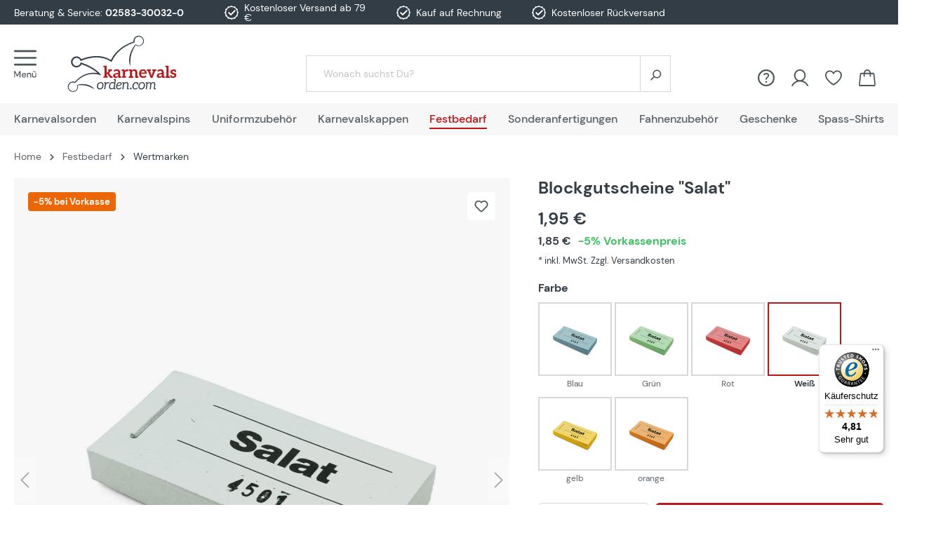

--- FILE ---
content_type: text/html; charset=UTF-8
request_url: https://www.karnevalsorden.com/blockgutscheine-salat-weiss/
body_size: 33083
content:

<!DOCTYPE html>

<html lang="de-DE"
      itemscope="itemscope"
      >

                                
    <head>
                    
        
                                            
    
                                    <meta charset="utf-8">
            
                <meta name="viewport" content="width=device-width, initial-scale=1">

                            <meta name="author"
                      content="">
                <meta name="robots"
                      content="index,follow">
                <meta name="revisit-after"
                      content="15 days">
                <meta name="keywords"
                      content="">
                <meta name="description"
                      content="Blockgutscheine &quot;Salat&quot; ✓ Schnelle Lieferung ✓ TOP-Qualität ✓ Große Auswahl ✓ jetzt kaufen bei Karnevalsorden.com">
            
                    
                        <meta property="og:type" content="product"/>
        
                    <meta property="og:site_name" content="Karnevalsorden.com"/>
        
                    <meta property="og:url" content="https://www.karnevalsorden.com/blockgutscheine-salat-weiss/"/>
        
                                    <meta property="og:title" content="Blockgutscheine &quot;Salat&quot;  »  Farbe: Weiß »  kaufen bei Karnevalsorden.com"/>
                    
                                    <meta property="og:description" content="Blockgutscheine &quot;Salat&quot; ✓ Schnelle Lieferung ✓ TOP-Qualität ✓ Große Auswahl ✓ jetzt kaufen bei Karnevalsorden.com"/>
                    
                                    <meta property="og:image" content="https://www.karnevalsorden.com/media/d5/42/2e/1696841213/wabgsa-weiss_683632d5d4544b59bdb327a58e32aafc_1.jpg"/>
                    
                                    <meta property="product:brand" content="Deitert"/>
                    
                                
            <meta property="product:price:amount"
                  content="1.95"/>
            <meta property="product:price:currency"
                  content="EUR"/>
        
                    <meta property="product:product_link" content="https://www.karnevalsorden.com/blockgutscheine-salat-weiss/"/>
        
                    <meta name="twitter:card" content="product"/>
        
                    <meta name="twitter:site" content="Karnevalsorden.com"/>
        
                                    <meta property="twitter:title" content="Blockgutscheine &quot;Salat&quot;  »  Farbe: Weiß »  kaufen bei Karnevalsorden.com"/>
                    
                                    <meta property="twitter:description" content="Blockgutscheine &quot;Salat&quot; ✓ Schnelle Lieferung ✓ TOP-Qualität ✓ Große Auswahl ✓ jetzt kaufen bei Karnevalsorden.com"/>
                    
                                    <meta property="twitter:image" content="https://www.karnevalsorden.com/media/d5/42/2e/1696841213/wabgsa-weiss_683632d5d4544b59bdb327a58e32aafc_1.jpg"/>
                        
                            <meta 
                      content="Karnevalsorden.com">
                <meta 
                      content="">
                <meta 
                      content="true">
                <meta 
                      content="https://www.karnevalsorden.com/media/29/5b/4b/1694439338/logo-karnevalsorden.svg">
            
                                                

                
                    <script type="application/ld+json">
            [{"@context":"https:\/\/schema.org\/","@type":"Product","name":"Blockgutscheine \"Salat\"","description":"Blockgutscheine \"Salat\"\n\nBlock \u00e0 100 Abrisse\nfortlaufend nummeriert\nlieferbare Farben: wei\u00df, gelb, orange, rot, blau und gr\u00fcn\n","sku":"WABGSA-w","mpn":"WABGSA-w","brand":{"@type":"Brand","name":"Deitert"},"image":["https:\/\/www.karnevalsorden.com\/media\/d5\/42\/2e\/1696841213\/wabgsa-weiss_683632d5d4544b59bdb327a58e32aafc_1.jpg","https:\/\/www.karnevalsorden.com\/media\/49\/b4\/c4\/1696841215\/wabgsa-blau_683632d5d4544b59bdb327a58e32aafc_1.jpg","https:\/\/www.karnevalsorden.com\/media\/27\/b0\/a6\/1696841209\/wabgsa-gruen_683632d5d4544b59bdb327a58e32aafc_1.jpg","https:\/\/www.karnevalsorden.com\/media\/6b\/7e\/61\/1696841212\/wabgsa-gelb_683632d5d4544b59bdb327a58e32aafc_1.jpg","https:\/\/www.karnevalsorden.com\/media\/fd\/e0\/cd\/1696841214\/wabgsa-orange_683632d5d4544b59bdb327a58e32aafc_1.jpg","https:\/\/www.karnevalsorden.com\/media\/93\/a8\/f4\/1696841210\/wabgsa-rot_683632d5d4544b59bdb327a58e32aafc_1.jpg"],"offers":[{"@type":"Offer","availability":"https:\/\/schema.org\/InStock","itemCondition":"https:\/\/schema.org\/NewCondition","priceCurrency":"EUR","priceValidUntil":"2026-01-26","url":"https:\/\/www.karnevalsorden.com\/blockgutscheine-salat-weiss\/","price":1.95}]},{"@context":"https:\/\/schema.org","@type":"BreadcrumbList","itemListElement":[{"@type":"ListItem","position":1,"name":"Festbedarf","item":"https:\/\/www.karnevalsorden.com\/festbedarf\/"},{"@type":"ListItem","position":2,"name":"Wertmarken","item":"https:\/\/www.karnevalsorden.com\/wertmarken\/"}]}]
        </script>
            



    <meta name="format-detection" content="telephone=no">
    <meta name="p:domain_verify" content="74731e07e4224586a83780a7a68bcc0e"/>
        <meta name="viewport" content="width=device-width, initial-scale=1">

                    <link rel="shortcut icon"
                  href="https://www.karnevalsorden.com/media/18/24/6f/1694524703/favicon-karnevalsorden.svg">
        
                                <link rel="apple-touch-icon"
                  sizes="180x180"
                  href="https://www.karnevalsorden.com/media/18/24/6f/1694524703/favicon-karnevalsorden.svg">
                    
                                         
        <link rel="canonical" href="https://www.karnevalsorden.com/blockgutscheine-salat/" />
    
                    <title>Blockgutscheine &quot;Salat&quot;  »  Farbe: Weiß »  kaufen bei Karnevalsorden.com</title>
    
        

                    
        
                    <link
                    rel="preload"
                    href="https://www.karnevalsorden.com/media/29/5b/4b/1694439338/logo-karnevalsorden.svg"
                    as="image"
                    media="(min-width: 992px)" />
            
                                <link rel="stylesheet"
                  href="https://www.karnevalsorden.com/theme/6a610d1a53d7e20ebf587f0c38cae659/css/all.css"
                  fetchpriority="high"
            >
            
                        <script>
        window.features = {"V6_5_0_0":true,"v6.5.0.0":true,"V6_6_0_0":false,"v6.6.0.0":false,"V6_7_0_0":false,"v6.7.0.0":false,"VUE3":false,"vue3":false,"JOIN_FILTER":false,"join.filter":false,"MEDIA_PATH":false,"media.path":false,"ES_MULTILINGUAL_INDEX":false,"es.multilingual.index":false,"STOCK_HANDLING":true,"stock.handling":true,"ASYNC_THEME_COMPILATION":false,"async.theme.compilation":false,"FEATURE_SWAGCMSEXTENSIONS_1":true,"feature.swagcmsextensions.1":true,"FEATURE_SWAGCMSEXTENSIONS_2":true,"feature.swagcmsextensions.2":true,"FEATURE_SWAGCMSEXTENSIONS_8":true,"feature.swagcmsextensions.8":true,"FEATURE_SWAGCMSEXTENSIONS_63":true,"feature.swagcmsextensions.63":true};
    </script>
        
                	
                
                        
                            <script>
                    var googleTagManagerFunction = function(w,d,s,l,i){w[l]=w[l]||[];w[l].push({'gtm.start':
                            new Date().getTime(),event:'gtm.js'});var f=d.getElementsByTagName(s)[0],
                        j=d.createElement(s),dl=l!='dataLayer'?'&l='+l:'';j.async=true;j.src=
                        'https://sst.vereinsbedarf-deitert.de/gtm.js?id='+i+dl;f.parentNode.insertBefore(j,f);
                    };

                    setTimeout(() => {
                        googleTagManagerFunction(window,document,'script','dataLayer','GTM-T82QNDS');
                    }, 3000);
            </script>
                        
                                    
    <script>
        window.dataLayer = window.dataLayer || [];
        function gtag() { dataLayer.push(arguments); }

        (() => {
            const analyticsStorageEnabled = document.cookie.split(';').some((item) => item.trim().includes('google-analytics-enabled=1'));
            const adsEnabled = document.cookie.split(';').some((item) => item.trim().includes('google-ads-enabled=1'));

            // Always set a default consent for consent mode v2
            gtag('consent', 'default', {
                'ad_user_data': adsEnabled ? 'granted' : 'denied',
                'ad_storage': adsEnabled ? 'granted' : 'denied',
                'ad_personalization': adsEnabled ? 'granted' : 'denied',
                'analytics_storage': analyticsStorageEnabled ? 'granted' : 'denied'
            });
        })();
    </script>
        

                
            <script>
            var gRecaptchaLoadCallback = function() {
                grecaptcha.render('gRecaptcha', {
                    sitekey : '6LfC7kUpAAAAAOyMzVceJymeiOFNfD71CG7HHd3-',
                    size: 'invisible',
                    badge: 'bottomright'
                });
            };
            window.gbmedFormsOptions = {
                                sitekey: '6LfC7kUpAAAAAOyMzVceJymeiOFNfD71CG7HHd3-',
                                interval: 1,
                                forms: [],
                modalForms: [],
                                hl: 'de',
                                hideBadge: true,
                hideBadgeText: '<small>Diese Formular ist durch Google reCAPTCHA geschützt und es gelten die <a href="https://policies.google.com/privacy" target="_blank" rel="noreferrer noopener">Datenschutzbestimmungen</a> und <a href="https://policies.google.com/terms" target="_blank" rel="noreferrer noopener">Nutzungsbedingungen</a> von Google.</small>',
                isEnterprise: false,
            };
        </script>
        



							
	


                            
            
                
        
                                        <script>
                window.activeNavigationId = '071522f3f484423f8571721fce3efd8f';
                window.router = {
                    'frontend.cart.offcanvas': '/checkout/offcanvas',
                    'frontend.cookie.offcanvas': '/cookie/offcanvas',
                    'frontend.checkout.finish.page': '/checkout/finish',
                    'frontend.checkout.info': '/widgets/checkout/info',
                    'frontend.menu.offcanvas': '/widgets/menu/offcanvas',
                    'frontend.cms.page': '/widgets/cms',
                    'frontend.cms.navigation.page': '/widgets/cms/navigation',
                    'frontend.account.addressbook': '/widgets/account/address-book',
                    'frontend.country.country-data': '/country/country-state-data',
                    'frontend.app-system.generate-token': '/app-system/Placeholder/generate-token',
                    };
                window.salesChannelId = '512e6d26066b4f94a9728f55de2bb3ac';
            </script>
        

        
    <script>
        window.router['widgets.swag.cmsExtensions.quickview'] = '/swag/cms-extensions/quickview';
        window.router['widgets.swag.cmsExtensions.quickview.variant'] = '/swag/cms-extensions/quickview/variant';
    </script>

    <script>
        // Get full path for Analytics by name. Insert JS in the head.
        window.router['frontend.nosto.analytics-tracking'] = '/nosto/analytics-tracking';
        window.router['frontend.nosto.preview.toggle'] = '/nosto/preview-toggle';

        // Immediately sync localStorage with cookie for instant availability
        (function() {
            const currentPreview = localStorage.getItem('nosto:preview') === 'true';
            const expires = new Date();
            expires.setTime(expires.getTime() + (24 * 60 * 60 * 1000)); // 1 day
            document.cookie = `nosto_preview=${currentPreview ? '1' : '0'};expires=${expires.toUTCString()};path=/;SameSite=Lax`;
        })();
    </script>

                                <script>
                
                window.breakpoints = {"xs":0,"sm":576,"md":768,"lg":992,"xl":1200};
            </script>
        
                                    <script>
                    window.customerLoggedInState = 0;

                    window.wishlistEnabled = 1;
                </script>
                    
                    <script type="text/plain" class="cmplazyload" data-cmp-purpose="c54" data-cmp-src="https://static.heyflow.com/widget/latest/webview.js"></script>

    <script async type="text/plain" class="cmplazyload" data-cmp-purpose="c54" data-cmp-src="https://userlike-cdn-widgets.s3-eu-west-1.amazonaws.com/dbd7b89b40e7063fb2d0738f37094b800babc922dfe8926109b829038b115a48.js"></script>

    <script type="text/plain" class="cmplazyload" data-cmp-purpose="c52">
        function getUrlParameter(e) {
            e = e.replace(/[\[]/, "\\[").replace(/[\]]/, "\\]");
            var n = new RegExp("[\\?&]" + e + "=([^&#]*)").exec(location.search);
            return null === n ? "" : decodeURIComponent(n[1].replace(/\+/g, " "))
        }

        var mAT = new Array();
        mAT[0] = 'OOjp3ft29W3sgJdaJ6ZUHIseywVQtHE8nLFzJQ_IdOhPMRK09WL-cA';

        var val = '';

        var hcPP = '';
        var uniqueId = '';
        var mAObj = null;

        mln(mAT, val, hcPP, uniqueId, mAObj);

    </script>

    <script>(function(){var tk="a9bd829799a3e504777fec7fa4fd72feaa00085eb56683939f0f77eff6e9",sm=100,dn=window.location.hostname,im="https://pm.scalecommerce.cloud/img/perf.gif",sc="https://pm.scalecommerce.cloud/scripts/main@1.0.0/core.min.js";function lc(){var s=document.createElement("script");s.src=sc+"?token="+encodeURIComponent(tk)+"&samplingRate="+sm+"&domain="+encodeURIComponent(dn),s.async=!0,s.defer=!0,s.onload=function(){"function"==typeof window.initM&&window.initM(tk,sm,dn)},document.head.appendChild(s)}function li(){var p=new Image;p.onload=lc,p.onerror=function(){console.error("Tracking pixel failed to load. Loading core script anyway."),lc()},p.src=im+"?token="+encodeURIComponent(tk)+"&samplingRate="+sm+"&domain="+encodeURIComponent(dn)}"requestIdleCallback"in window?requestIdleCallback(li,{timeout:5e3}):setTimeout(li,1)})();</script>


                            <script>
                window.themeAssetsPublicPath = 'https://www.karnevalsorden.com/theme/0196cd3eb98572ba9941d95ab6023c6f/assets/';
            </script>
        
                            
                                            
    <script id="mabpMaxPurchaseMsg" type="text/x-template">
                                                                                                                                    <span class="icon icon-info">
                        <svg xmlns="http://www.w3.org/2000/svg" xmlns:xlink="http://www.w3.org/1999/xlink" width="24" height="24" viewBox="0 0 24 24"><defs><path d="M12 7c.5523 0 1 .4477 1 1s-.4477 1-1 1-1-.4477-1-1 .4477-1 1-1zm1 9c0 .5523-.4477 1-1 1s-1-.4477-1-1v-5c0-.5523.4477-1 1-1s1 .4477 1 1v5zm11-4c0 6.6274-5.3726 12-12 12S0 18.6274 0 12 5.3726 0 12 0s12 5.3726 12 12zM12 2C6.4772 2 2 6.4772 2 12s4.4772 10 10 10 10-4.4772 10-10S17.5228 2 12 2z" id="icons-default-info" /></defs><use xlink:href="#icons-default-info" fill="#758CA3" fill-rule="evenodd" /></svg>
        </span>
    
     Maximalabnahmemenge: %qty%
            </script>
    <script id="mabpMinPurchaseMsg" type="text/x-template">
                                                                                                                                    <span class="icon icon-info">
                        <svg xmlns="http://www.w3.org/2000/svg" xmlns:xlink="http://www.w3.org/1999/xlink" width="24" height="24" viewBox="0 0 24 24"><use xlink:href="#icons-default-info" fill="#758CA3" fill-rule="evenodd" /></svg>
        </span>
    
     Mindestabnahmemenge: %qty%
            </script>

            
                
            <script>
                window.maxiaAdvBlockPrices = {
                    currencyConfig: {
                        locale: "de-DE",
                        symbol: "\u20ac",
                        symbolPosition: 1,
                        isoCode: "EUR"
                    },
                    liveUpdateConfig: {
                        liveUpdateBuyBox: false
                    }
                };

                            </script>
            
                                                                                            <script type="text/javascript" src="https://www.karnevalsorden.com/theme/6a610d1a53d7e20ebf587f0c38cae659/js/all.js" defer></script>
                                                        


    
    
    

        </head>

        
                                                                                                                                                                                                
    <!-- added by Trusted Shops app: Start -->
    <script src="https://integrations.etrusted.com/applications/widget.js/v2" async defer></script>
    <!-- End -->
                        
    <body class="    is-ctl-product is-act-index  show-conversion-checkout   
">

            
    
                            <script>
        dataLayer = window.dataLayer || [];
        // Clear the previous ecommerce object
        dataLayer.push({ ecommerce: null });
        // Push regular datalayer
        dataLayer.push({"pageTitle":"Blockgutscheine \"Salat\"  \u00bb  Farbe: Wei\u00df \u00bb  kaufen bei Karnevalsorden.com","pageSubCategory":"","pageCategoryID":"","pageSubCategoryID":"","pageCountryCode":"de-DE","pageLanguageCode":"Deutsch","pageVersion":1,"pageTestVariation":"1","pageValue":1,"pageAttributes":"1","pageCategory":"Product","productID":"ff6d3228f3ba406aab358505c704a319","productName":"Blockgutscheine \"Salat\"","productPrice":"1.95","productEAN":"4011082703372","productSku":"WABGSA-w","productManufacturerNumber":"","productCategory":"Wertmarken","productCategoryID":"071522f3f484423f8571721fce3efd8f","productCurrency":"EUR","visitorLoginState":"Logged Out","visitorType":"NOT LOGGED IN","visitorLifetimeValue":0,"visitorExistingCustomer":"No"});
                // Push new GA4 tags
        dataLayer.push({"event":"view_item","ecommerce":{"currency":"EUR","value":1.95,"items":[{"item_name":"Blockgutscheine \"Salat\"","item_id":"WABGSA-w","price":1.95,"index":0,"item_list_name":"Category","quantity":1,"item_category":"Wertmarken","item_list_id":"071522f3f484423f8571721fce3efd8f","item_brand":"Deitert"}]}});
                            </script>
            
                
                                                            <script>
                    let consentId = 90801;
                    window.gdprAppliesGlobally=true;if(!("cmp_id" in window)||window.cmp_id<1){window.cmp_id=consentId}if(!("cmp_cdid" in window)){window.cmp_cdid=""}if(!("cmp_params" in window)){window.cmp_params=""}if(!("cmp_host" in window)){window.cmp_host="d.delivery.consentmanager.net"}if(!("cmp_cdn" in window)){window.cmp_cdn="cdn.consentmanager.net"}if(!("cmp_proto" in window)){window.cmp_proto="https:"}if(!("cmp_codesrc" in window)){window.cmp_codesrc="3"}window.cmp_getsupportedLangs=function(){var b=["DE","EN","FR","IT","NO","DA","FI","ES","PT","RO","BG","ET","EL","GA","HR","LV","LT","MT","NL","PL","SV","SK","SL","CS","HU","RU","SR","ZH","TR","UK","AR","BS"];if("cmp_customlanguages" in window){for(var a=0;a<window.cmp_customlanguages.length;a++){b.push(window.cmp_customlanguages[a].l.toUpperCase())}}return b};window.cmp_getRTLLangs=function(){return["AR"]};window.cmp_getlang=function(j){if(typeof(j)!="boolean"){j=true}if(j&&typeof(cmp_getlang.usedlang)=="string"&&cmp_getlang.usedlang!==""){return cmp_getlang.usedlang}var g=window.cmp_getsupportedLangs();var c=[];var f=location.hash;var e=location.search;var a="languages" in navigator?navigator.languages:[];if(f.indexOf("cmplang=")!=-1){c.push(f.substr(f.indexOf("cmplang=")+8,2).toUpperCase())}else{if(e.indexOf("cmplang=")!=-1){c.push(e.substr(e.indexOf("cmplang=")+8,2).toUpperCase())}else{if("cmp_setlang" in window&&window.cmp_setlang!=""){c.push(window.cmp_setlang.toUpperCase())}else{if(a.length>0){for(var d=0;d<a.length;d++){c.push(a[d])}}}}}if("language" in navigator){c.push(navigator.language)}if("userLanguage" in navigator){c.push(navigator.userLanguage)}var h="";for(var d=0;d<c.length;d++){var b=c[d].toUpperCase();if(g.indexOf(b)!=-1){h=b;break}if(b.indexOf("-")!=-1){b=b.substr(0,2)}if(g.indexOf(b)!=-1){h=b;break}}if(h==""&&typeof(cmp_getlang.defaultlang)=="string"&&cmp_getlang.defaultlang!==""){return cmp_getlang.defaultlang}else{if(h==""){h="EN"}}h=h.toUpperCase();return h};(function(){var n=document;var p=window;var f="";var b="_en";if("cmp_getlang" in p){f=p.cmp_getlang().toLowerCase();if("cmp_customlanguages" in p){for(var h=0;h<p.cmp_customlanguages.length;h++){if(p.cmp_customlanguages[h].l.toUpperCase()==f.toUpperCase()){f="en";break}}}b="_"+f}function g(e,d){var l="";e+="=";var i=e.length;if(location.hash.indexOf(e)!=-1){l=location.hash.substr(location.hash.indexOf(e)+i,9999)}else{if(location.search.indexOf(e)!=-1){l=location.search.substr(location.search.indexOf(e)+i,9999)}else{return d}}if(l.indexOf("&")!=-1){l=l.substr(0,l.indexOf("&"))}return l}var j=("cmp_proto" in p)?p.cmp_proto:"https:";var o=["cmp_id","cmp_params","cmp_host","cmp_cdn","cmp_proto"];for(var h=0;h<o.length;h++){if(g(o[h],"%%%")!="%%%"){window[o[h]]=g(o[h],"")}}var k=("cmp_ref" in p)?p.cmp_ref:location.href;var q=n.createElement("script");q.setAttribute("data-cmp-ab","1");var c=g("cmpdesign","");var a=g("cmpregulationkey","");q.src=j+"//"+p.cmp_host+"/delivery/cmp.php?"+("cmp_id" in p&&p.cmp_id>0?"id="+p.cmp_id:"")+("cmp_cdid" in p?"cdid="+p.cmp_cdid:"")+"&h="+encodeURIComponent(k)+(c!=""?"&cmpdesign="+encodeURIComponent(c):"")+(a!=""?"&cmpregulationkey="+encodeURIComponent(a):"")+("cmp_params" in p?"&"+p.cmp_params:"")+(n.cookie.length>0?"&__cmpfcc=1":"")+"&l="+f.toLowerCase()+"&o="+(new Date()).getTime();q.type="text/javascript";q.async=true;if(n.currentScript){n.currentScript.parentElement.appendChild(q)}else{if(n.body){n.body.appendChild(q)}else{var m=n.getElementsByTagName("body");if(m.length==0){m=n.getElementsByTagName("div")}if(m.length==0){m=n.getElementsByTagName("span")}if(m.length==0){m=n.getElementsByTagName("ins")}if(m.length==0){m=n.getElementsByTagName("script")}if(m.length==0){m=n.getElementsByTagName("head")}if(m.length>0){m[0].appendChild(q)}}}var q=n.createElement("script");q.src=j+"//"+p.cmp_cdn+"/delivery/js/cmp"+b+".min.js";q.type="text/javascript";q.setAttribute("data-cmp-ab","1");q.async=true;if(n.currentScript){n.currentScript.parentElement.appendChild(q)}else{if(n.body){n.body.appendChild(q)}else{var m=n.getElementsByTagName("body");if(m.length==0){m=n.getElementsByTagName("div")}if(m.length==0){m=n.getElementsByTagName("span")}if(m.length==0){m=n.getElementsByTagName("ins")}if(m.length==0){m=n.getElementsByTagName("script")}if(m.length==0){m=n.getElementsByTagName("head")}if(m.length>0){m[0].appendChild(q)}}}})();window.cmp_addFrame=function(b){if(!window.frames[b]){if(document.body){var a=document.createElement("iframe");a.style.cssText="display:none";a.name=b;document.body.appendChild(a)}else{window.setTimeout(window.cmp_addFrame,10,b)}}};window.cmp_rc=function(h){var b=document.cookie;var f="";var d=0;while(b!=""&&d<100){d++;while(b.substr(0,1)==" "){b=b.substr(1,b.length)}var g=b.substring(0,b.indexOf("="));if(b.indexOf(";")!=-1){var c=b.substring(b.indexOf("=")+1,b.indexOf(";"))}else{var c=b.substr(b.indexOf("=")+1,b.length)}if(h==g){f=c}var e=b.indexOf(";")+1;if(e==0){e=b.length}b=b.substring(e,b.length)}return(f)};window.cmp_stub=function(){var a=arguments;__cmapi.a=__cmapi.a||[];if(!a.length){return __cmapi.a}else{if(a[0]==="ping"){if(a[1]===2){a[2]({gdprApplies:gdprAppliesGlobally,cmpLoaded:false,cmpStatus:"stub",displayStatus:"hidden",apiVersion:"2.0",cmpId:31},true)}else{a[2](false,true)}}else{if(a[0]==="getUSPData"){a[2]({version:1,uspString:window.cmp_rc("")},true)}else{if(a[0]==="getTCData"){__cmapi.a.push([].slice.apply(a))}else{if(a[0]==="addEventListener"||a[0]==="removeEventListener"){__cmapi.a.push([].slice.apply(a))}else{if(a.length==4&&a[3]===false){a[2]({},false)}else{__cmapi.a.push([].slice.apply(a))}}}}}}};window.cmp_msghandler=function(d){var a=typeof d.data==="string";try{var c=a?JSON.parse(d.data):d.data}catch(f){var c=null}if(typeof(c)==="object"&&c!==null&&"__cmpCall" in c){var b=c.__cmpCall;window.__cmp(b.command,b.parameter,function(h,g){var e={__cmpReturn:{returnValue:h,success:g,callId:b.callId}};d.source.postMessage(a?JSON.stringify(e):e,"*")})}if(typeof(c)==="object"&&c!==null&&"__cmapiCall" in c){var b=c.__cmapiCall;window.__cmapi(b.command,b.parameter,function(h,g){var e={__cmapiReturn:{returnValue:h,success:g,callId:b.callId}};d.source.postMessage(a?JSON.stringify(e):e,"*")})}if(typeof(c)==="object"&&c!==null&&"__uspapiCall" in c){var b=c.__uspapiCall;window.__uspapi(b.command,b.version,function(h,g){var e={__uspapiReturn:{returnValue:h,success:g,callId:b.callId}};d.source.postMessage(a?JSON.stringify(e):e,"*")})}if(typeof(c)==="object"&&c!==null&&"__tcfapiCall" in c){var b=c.__tcfapiCall;window.__tcfapi(b.command,b.version,function(h,g){var e={__tcfapiReturn:{returnValue:h,success:g,callId:b.callId}};d.source.postMessage(a?JSON.stringify(e):e,"*")},b.parameter)}};window.cmp_setStub=function(a){if(!(a in window)||(typeof(window[a])!=="function"&&typeof(window[a])!=="object"&&(typeof(window[a])==="undefined"||window[a]!==null))){window[a]=window.cmp_stub;window[a].msgHandler=window.cmp_msghandler;window.addEventListener("message",window.cmp_msghandler,false)}};window.cmp_addFrame("__cmapiLocator");window.cmp_addFrame("__cmpLocator");window.cmp_addFrame("__uspapiLocator");window.cmp_addFrame("__tcfapiLocator");window.cmp_setStub("__cmapi");window.cmp_setStub("__cmp");window.cmp_setStub("__tcfapi");window.cmp_setStub("__uspapi");</script>
                        
                                <noscript class="noscript-main">
                
    <div role="alert"
         class="alert alert-info alert-has-icon">
                                                                        
                                                                                                                                                                    <span class="icon icon-info">
                        <svg xmlns="http://www.w3.org/2000/svg" xmlns:xlink="http://www.w3.org/1999/xlink" width="24" height="24" viewBox="0 0 24 24"><defs><path d="M12 7c.5523 0 1 .4477 1 1s-.4477 1-1 1-1-.4477-1-1 .4477-1 1-1zm1 9c0 .5523-.4477 1-1 1s-1-.4477-1-1v-5c0-.5523.4477-1 1-1s1 .4477 1 1v5zm11-4c0 6.6274-5.3726 12-12 12S0 18.6274 0 12 5.3726 0 12 0s12 5.3726 12 12zM12 2C6.4772 2 2 6.4772 2 12s4.4772 10 10 10 10-4.4772 10-10S17.5228 2 12 2z" id="icons-default-info" /></defs><use xlink:href="#icons-default-info" fill="#758CA3" fill-rule="evenodd" /></svg>
        </span>
    
                                                        
                                    
                    <div class="alert-content-container">
                                                    
                                    <div class="alert-content">
                                                    Um unseren Shop in vollem Umfang nutzen zu können, empfehlen wir Ihnen Javascript in Ihrem Browser zu aktivieren.
                                            </div>
                
                                                                </div>
            </div>
            </noscript>
        
    
    <!-- Google Tag Manager Noscript -->
            <noscript class="noscript-gtm">
            <iframe src="https://sst.vereinsbedarf-deitert.de/ns.html?id=GTM-T82QNDS"
                    height="0"
                    width="0"
                    style="display:none;visibility:hidden">
            </iframe>
        </noscript>
        <!-- End Google Tag Manager Noscript -->

            <header class="header-main">
            <div class="top-bar">

        <div class="container benefits">
            <div class="row">
                <div class="col-3 col-sm-8 col-xl-3 d-none d-sm-flex align-items-center topbar-service">
                                            <img class="contact-image" 
                             src="https://www.karnevalsorden.com/media/15/b5/0a/1684762820/bettina.png"
                             alt="detail.contactImageAlt"
                             loading="lazy">
                                        Beratung &amp; Service:&nbsp;
                    <a href="tel:+492583300320">02583-30032-0</a>
                </div>
                <div class="col-2 d-none d-xl-flex align-items-center justify-content-center px-0"><i class="icon-benefit"></i>Kostenloser Versand ab 79 €</div>
                <div class="col-2 d-none d-xl-flex align-items-center justify-content-center px-0"><i class="icon-benefit"></i>Kauf auf Rechnung</div>
                <div class="col-2 d-none d-xl-flex align-items-center justify-content-center px-0"><i class="icon-benefit"></i>Kostenloser Rückversand</div>
                <div class="col-12 col-sm-4 col-xl-3 d-flex align-items-center justify-content-center justify-content-sm-end header-trusted-widget"><etrusted-widget data-etrusted-widget-id="wdg-ea5ac67e-32d1-4dc0-a07d-36b56202f2a8"></etrusted-widget>
                </div>
            </div>
        </div>

            </div>
                    <div class="container">
                    
        <div class="row gx-1 align-items-center header-row">
                    <div class="col-6 col-sm-auto d-flex align-items-center">
                                    <div>
                        <div class="menu-button">
                                                            <button class="btn nav-main-toggle-btn header-actions-btn"
                                        type="button"
                                        data-offcanvas-menu="true"
                                        data-href="/widgets/menu/offcanvas?navigationId=treeItem.category.id"
                                        aria-label="Menü">
                                                                            <span aria-hidden="true">
                                                                                                                                                            <span class="icon icon-MaterialIcons icon-MaterialIcons-icon-menu">
                        <?xml version="1.0" encoding="UTF-8"?>
<svg id="Ebene_1" xmlns="http://www.w3.org/2000/svg" version="1.1" viewBox="0 0 24 29.2">
  <defs>
    <style>
      .st0 {
      fill: #333d46;
      }
    </style>
  </defs>
  <path class="st0" d="M23,2H1c-.5,0-1-.4-1-1S.4,0,1,0h22.1c.5,0,1,.4,1,1s-.4,1-1,1Z"/>
  <path class="st0" d="M23,9.2H1c-.5,0-1-.4-1-1s.4-1,1-1h22.1c.5,0,1,.4,1,1s-.4,1-1,1Z"/>
  <path class="st0" d="M23,16.5H1c-.5,0-1-.4-1-1s.4-1,1-1h22.1c.5,0,1,.4,1,1s-.4,1-1,1Z"/>
  <path class="st0" d="M5.8,22.4h1.1v6.7h-1v-5.1l-2.1,4.1h-.7l-2.1-4.1v5H.1v-6.7h1.1l2.3,4.6,2.3-4.6ZM22.5,23.6c.1,0,.3,0,.4-.1.1-.1.2-.2.2-.4s0-.3-.2-.4c0-.1-.2-.2-.4-.2s-.3,0-.4.2c-.1.1-.2.2-.2.4s0,.3.2.4c.1,0,.2.1.4.1ZM20.9,23.6c.1,0,.3,0,.4-.1.1-.1.2-.2.2-.4s0-.3-.2-.4c-.1-.1-.2-.2-.4-.2s-.3,0-.4.2c0,.1-.1.2-.1.4s0,.3.1.4c.1,0,.2.1.4.1ZM22.9,24.3v2.6c0,.3,0,.6-.2.8s-.3.4-.5.5c-.2.1-.4.2-.7.2-.4,0-.7-.1-.9-.3-.2-.2-.3-.6-.3-1v-2.8h-1v2.9c0,.5,0,.9.2,1.2.2.3.4.5.6.7.3.2.6.2,1,.2s.7,0,1-.3c.3-.2.5-.4.6-.7v.8h.9v-4.9h-1ZM17.4,24.4c-.3-.2-.6-.2-1-.2s-.7,0-1,.3c-.3.2-.5.4-.7.7v-.8h-.9v4.9h1v-2.6c0-.3,0-.6.2-.8.1-.2.3-.4.5-.5.2-.1.4-.2.7-.2.4,0,.7.1.9.3.2.2.3.6.3,1v2.8h1v-2.9c0-.5,0-.9-.2-1.2-.2-.3-.4-.5-.6-.7ZM12.5,25.3c.2.3.3.7.3,1.2s0,.1,0,.2c0,0,0,.2,0,.2h-3.7c0,.3,0,.6.2.8.1.2.3.4.5.6.2.1.5.2.7.2s.6,0,.8-.2c.2-.1.3-.3.4-.5h1c0,.3-.2.6-.4.8-.2.2-.4.4-.7.5-.3.1-.6.2-1,.2s-.9-.1-1.2-.3c-.4-.2-.6-.5-.8-.9-.2-.4-.3-.8-.3-1.3s0-1,.3-1.3c.2-.4.5-.7.8-.9.4-.2.8-.3,1.3-.3s.9.1,1.2.3c.3.2.6.5.8.8ZM11.9,26.2c0-.4-.2-.7-.4-.9-.3-.2-.6-.3-.9-.3s-.5,0-.7.2c-.2.1-.4.3-.5.5,0,.2-.1.4-.2.6h2.8Z"/>
</svg>
        </span>
    
                                            </span>
                                                                    </button>
                                                    </div>
                    </div>
                                    <div class="header-logo-main">
                    <a class="header-logo-main-link"
               href="/"
               title="Zur Startseite gehen">
                                    <picture class="header-logo-picture">
                                
                            
                                    <img src="https://www.karnevalsorden.com/media/29/5b/4b/1694439338/logo-karnevalsorden.svg"
             alt="Zur Startseite gehen"
             class="img-fluid header-logo-main-img"
             fetchpriority="high">
                        </picture>
                            </a>
            </div>
            </div>
        
                    <div class="col-6 order-1 col-sm-auto order-sm-2 header-actions-col">
                <div class="row g-0 justify-content-end">

                                                                                        
                                            <div class="col-auto d-none d-sm-block">
    <a class="btn help-menu-btn header-actions-btn" href="/informationen/faq/" title="FAQ &amp;amp; Hilfe" aria-label="FAQ &amp;amp; Hilfe">
        <span class="header-help-icon" aria-hidden="true">
                                                                                                                            <span class="icon icon-MaterialIcons icon-MaterialIcons-icon-help">
                        <svg xmlns="http://www.w3.org/2000/svg" width="20" height="20" viewBox="0 0 20 20">
  <path id="help_FILL0_wght400_GRAD200_opsz48" d="M74.094-880.135a1,1,0,0,0,.735-.3.994.994,0,0,0,.3-.733,1,1,0,0,0-.3-.735.994.994,0,0,0-.733-.3,1,1,0,0,0-.735.3.994.994,0,0,0-.3.733,1,1,0,0,0,.3.735A.994.994,0,0,0,74.094-880.135Zm-.984-3.678h1.707a4.843,4.843,0,0,1,.144-1.23A2.94,2.94,0,0,1,76-886.337a4,4,0,0,0,1.07-1.224,2.972,2.972,0,0,0,.325-1.394A2.728,2.728,0,0,0,76.5-891.1a3.4,3.4,0,0,0-2.348-.788,3.959,3.959,0,0,0-2.259.637,3.5,3.5,0,0,0-1.358,1.767l1.514.577a2.205,2.205,0,0,1,.733-1.058,2.009,2.009,0,0,1,1.286-.409,1.923,1.923,0,0,1,1.274.421,1.357,1.357,0,0,1,.5,1.094,1.7,1.7,0,0,1-.33,1,5.433,5.433,0,0,1-.92.974,4.939,4.939,0,0,0-1.142,1.3A3.7,3.7,0,0,0,73.111-883.812ZM73.989-876a9.591,9.591,0,0,1-3.871-.794,10.207,10.207,0,0,1-3.177-2.148,10.2,10.2,0,0,1-2.148-3.18A9.625,9.625,0,0,1,64-886a9.647,9.647,0,0,1,.8-3.9,10.244,10.244,0,0,1,2.156-3.184,10.041,10.041,0,0,1,3.178-2.139,9.7,9.7,0,0,1,3.86-.779,9.879,9.879,0,0,1,3.907.779,9.931,9.931,0,0,1,3.186,2.139,10.087,10.087,0,0,1,2.136,3.189A9.834,9.834,0,0,1,84-885.987a9.681,9.681,0,0,1-.779,3.865,10.054,10.054,0,0,1-2.139,3.171,10.237,10.237,0,0,1-3.188,2.155A9.682,9.682,0,0,1,73.989-876ZM74-877.755a7.928,7.928,0,0,0,5.835-2.422A7.959,7.959,0,0,0,82.245-886a7.948,7.948,0,0,0-2.41-5.836A7.948,7.948,0,0,0,74-894.245a7.96,7.96,0,0,0-5.823,2.41A7.928,7.928,0,0,0,65.755-886a7.94,7.94,0,0,0,2.422,5.823A7.94,7.94,0,0,0,74-877.755ZM74-886Z" transform="translate(-64 896)" fill="#333d46"/>
</svg>

        </span>
    
            </span>
        <div class="header-actions-title d-none d-xxl-block">
            FAQ &amp; Hilfe
        </div>
    </a>
</div>
                    
                                                                        <div class="col-auto">
                                <div class="account-menu">
                                        <div class="dropdown">
            <button class="btn account-menu-btn header-actions-btn"
            type="button"
            id="accountWidget"
            data-offcanvas-account-menu="true"
            data-bs-toggle="dropdown"
            aria-haspopup="true"
            aria-expanded="false"
            aria-label="Ihr Konto"
            title="Ihr Konto">
        <span aria-hidden="true">
                                                                                                                            <span class="icon icon-MaterialIcons icon-MaterialIcons-icon-account">
                        <?xml version="1.0" encoding="UTF-8"?>
<svg id="icon-user" xmlns="http://www.w3.org/2000/svg" version="1.1" viewBox="0 0 22 22">
  <defs>
    <style>
      .st0 {
      fill: #333d46;
      }
    </style>
  </defs>
  <path class="st0" d="M7,14.7C2.5,11.4,2.6,5.9,5.3,2.6c2.8-3.3,7.8-3.6,10.9-.5,1.8,1.8,2.5,4,2.3,6.5-.2,2.6-1.5,4.5-3.5,6,.3.2.5.3.7.4,2.5,1.1,4.5,2.8,6,5.3.4.7.4,1.3,0,1.6-.5.3-.9,0-1.3-.6-3.8-6.3-12.2-7.3-17.1-1.9-.5.6-1,1.3-1.4,1.9-.5.7-.9.9-1.4.6-.5-.3-.5-.8,0-1.6,1.5-2.4,3.5-4.2,6-5.3.2,0,.4-.2.6-.3h0ZM5.1,7.9c0,3.4,2.6,6.1,5.8,6.1,3.3,0,5.9-2.7,6-6.1,0-3.4-2.6-6.2-5.8-6.2-3.3,0-5.9,2.7-5.9,6.1h0Z"/>
</svg>
        </span>
    
            </span>
        <div class="header-actions-title d-none d-xxl-block">
                             Anmelden
                    </div>
    </button>

                    <div class="dropdown-menu dropdown-menu-end account-menu-dropdown js-account-menu-dropdown"
                 aria-labelledby="accountWidget">
                

        
            <div class="offcanvas-header">
                            <button class="btn btn-light offcanvas-close js-offcanvas-close"
                        type="button"
                        aria-label="Menü schließen"
                        title="Menü schließen">
                                            <span aria-hidden="true">
                                                                                                                                            <span class="icon icon-x icon-sm">
                        <svg xmlns="http://www.w3.org/2000/svg" xmlns:xlink="http://www.w3.org/1999/xlink" width="24" height="24" viewBox="0 0 24 24"><defs><path d="m10.5858 12-7.293-7.2929c-.3904-.3905-.3904-1.0237 0-1.4142.3906-.3905 1.0238-.3905 1.4143 0L12 10.5858l7.2929-7.293c.3905-.3904 1.0237-.3904 1.4142 0 .3905.3906.3905 1.0238 0 1.4143L13.4142 12l7.293 7.2929c.3904.3905.3904 1.0237 0 1.4142-.3906.3905-1.0238.3905-1.4143 0L12 13.4142l-7.2929 7.293c-.3905.3904-1.0237.3904-1.4142 0-.3905-.3906-.3905-1.0238 0-1.4143L10.5858 12z" id="icons-default-x" /></defs><use xlink:href="#icons-default-x" fill="#758CA3" fill-rule="evenodd" /></svg>
        </span>
    
                            </span>
                    
                                            Menü schließen
                                    </button>
                    </div>
    
            <div class="offcanvas-body">
                <div class="account-menu">
                                    <div class="dropdown-header account-menu-header">
                    Ihr Konto
                </div>
                    
                                    <div class="account-menu-login">
                                            <a href="/account/login"
                           title="Anmelden und weiter"
                           class="btn btn-primary account-menu-login-button">
                            Anmelden und weiter
                        </a>
                    
                                            <div class="account-menu-register">
                            oder <a href="/account/login"
                                                                            title="Registrieren">registrieren</a>
                        </div>
                                    </div>
                    
                    <div class="account-menu-links">
                    <div class="header-account-menu">
        <div class="card account-menu-inner">
                                        
                                                <div class="list-group list-group-flush account-aside-list-group">
                        
                                                                <a href="/account"
                                   title="Übersicht"
                                   class="list-group-item list-group-item-action account-aside-item">
                                    Übersicht
                                </a>
                            
                                                            <a href="/account/profile"
                                   title="Persönliches Profil"
                                   class="list-group-item list-group-item-action account-aside-item">
                                    Persönliches Profil
                                </a>
                            
                                                            <a href="/account/address"
                                   title="Adressen"
                                   class="list-group-item list-group-item-action account-aside-item">
                                    Adressen
                                </a>
                            
                                                            <a href="/account/payment"
                                   title="Zahlungsarten"
                                   class="list-group-item list-group-item-action account-aside-item">
                                    Zahlungsarten
                                </a>
                            
                                                            <a href="/account/order"
                                   title="Bestellungen"
                                   class="list-group-item list-group-item-action account-aside-item">
                                    Bestellungen
                                </a>
                                                    

                        <a href="/account/mollie/subscriptions" title="Abonnements" class="list-group-item list-group-item-action account-aside-item">
                Abonnements
            </a>
            
                    </div>
                            
                                                </div>
    </div>
            </div>
            </div>
        </div>
                </div>
            </div>
                                </div>
                            </div>
                        
                    
                                                                                                        <div class="col-auto">
                                    <div class="header-wishlist">
                                        <a class="btn header-wishlist-btn header-actions-btn"
                                           href="/wishlist"
                                           title="Merkzettel"
                                           aria-label="Merkzettel">
                                                
            <span class="header-wishlist-icon" aria-hidden="true">
                                                                                                                            <span class="icon icon-MaterialIcons icon-MaterialIcons-icon-heart">
                        <?xml version="1.0" encoding="UTF-8"?>
<svg id="icon-heart" xmlns="http://www.w3.org/2000/svg" version="1.1" viewBox="0 0 22 22">
  <defs>
    <style>
      .st0 {
      fill: #333d46;
      }
    </style>
  </defs>
  <path class="st0" d="M11.1,3.6c1.9-2.9,6.3-3,8.8-.7,6.1,5.6-2.6,14.1-7.4,17.1-1.3.8-1.3,1.1-2.6.3C6.1,18.1,1,13.4.2,9.1-1.2,2.3,6.4-1.4,10.9,3.6h.2ZM10.4,6c-.3-.2-.6-1.2-1-1.6C7.2,1.7,2.2,3,1.7,6.5c-.7,5.2,5.2,10.1,9.2,12.4,3.6-2.1,8.4-5.9,9.2-10.2,1-5-4.7-7.7-7.7-4.2-.5.5-.9,2.4-2,1.5h0Z"/>
</svg>
        </span>
    
            </span>
    
    
    
    <span class="badge bg-primary header-wishlist-badge"
          id="wishlist-basket"
          data-wishlist-storage="true"
          data-wishlist-storage-options="{&quot;listPath&quot;:&quot;\/wishlist\/list&quot;,&quot;mergePath&quot;:&quot;\/wishlist\/merge&quot;,&quot;pageletPath&quot;:&quot;\/wishlist\/merge\/pagelet&quot;}"
          data-wishlist-widget="true"
          data-wishlist-widget-options="{&quot;showCounter&quot;:true}"
    ></span>
    <div class="header-actions-title d-none d-xxl-block">
        Wunschliste
    </div>
                                        </a>
                                    </div>
                                </div>
                            
                                            
                                            <div class="col-auto">
                            <div
                                    class="header-cart"
                                                                                                                data-offcanvas-cart="true"
                                                                >
                            </div>
                            <a class="btn header-cart-btn header-actions-btn"
                               href="/checkout/cart"
                               data-cart-widget="true"
                               title="Warenkorb"
                               aria-label="Warenkorb">
                                
        <span class="header-cart-icon" aria-hidden="true">
                                                                                                                        <span class="icon icon-MaterialIcons icon-MaterialIcons-icon-cart">
                        <?xml version="1.0" encoding="UTF-8"?>
<svg id="icon-cart" xmlns="http://www.w3.org/2000/svg" version="1.1" viewBox="0 0 22 22">
  <defs>
    <style>
      .st0 {
      fill: #333d46;
      }
    </style>
  </defs>
  <path class="st0" d="M11,22c-3,0-6,0-8.9,0-1.6,0-2.2-.7-2-2.5.4-4.5.9-8.9,1.4-13.4.1-1.1.6-1.6,1.6-1.7.9,0,1.8,0,2.7,0,.4,0,.6,0,.7-.5C7.1,1.5,8.9,0,11,0c2.1,0,3.9,1.5,4.6,3.9.1.4.3.5.6.5.9,0,1.8,0,2.7,0,1,0,1.5.5,1.6,1.7.3,2.4.5,4.7.7,7.1.2,1.9.4,3.8.6,5.7,0,.4,0,.8,0,1.1,0,1.2-.6,2-1.8,2-3.1,0-6.2,0-9.3,0h0ZM20.4,20.2c-.5-4.7-1-9.4-1.4-14h-3.2c0,.8,0,1.5,0,2.3,0,.8-.3,1.2-.8,1.1-.5,0-.8-.4-.8-1.2,0-.8,0-1.5,0-2.3h-6.3c0,.2,0,.4,0,.7,0,.6,0,1.2,0,1.8,0,.5-.2,1-.8,1-.6,0-.8-.4-.9-.9,0-.3,0-.6,0-.9,0-.5,0-1,0-1.5h-3.2c-.5,4.7-.9,9.3-1.4,13.9h18.9,0ZM8,4.3h6c-.4-1.6-1.6-2.6-3.2-2.5-1.3,0-2.5,1.1-2.8,2.5h0Z"/>
</svg>
        </span>
    
        </span>
        <span class="header-cart-total">
        0,00 € 
    </span>
    <div class="header-actions-title d-none d-xxl-block">
        Warenkorb
    </div>


                            <div class="nosto_cart" style="display:none">
                        <div class="restore_link" translate="no"></div>
    </div>
    
                
    
    
    
                            </a>
                        </div>
                                    </div>
            </div>
        
                                                    <div class="col-12 order-2 col-sm order-sm-1 header-search-col">
                    <div class="row">
                        <div class="col-sm-auto d-none d-sm-block d-lg-none">
                                                                                                    <div class="nav-main-toggle">
                                                                            <button
                                            class="btn nav-main-toggle-btn header-actions-btn"
                                            type="button"
                                                                                                                                        data-offcanvas-menu="true"
                                                                                        aria-label="Menü"
                                        >
                                                                                                                                                                                                            <span class="icon icon-stack">
                        <svg xmlns="http://www.w3.org/2000/svg" xmlns:xlink="http://www.w3.org/1999/xlink" width="24" height="24" viewBox="0 0 24 24"><defs><path d="M3 13c-.5523 0-1-.4477-1-1s.4477-1 1-1h18c.5523 0 1 .4477 1 1s-.4477 1-1 1H3zm0-7c-.5523 0-1-.4477-1-1s.4477-1 1-1h18c.5523 0 1 .4477 1 1s-.4477 1-1 1H3zm0 14c-.5523 0-1-.4477-1-1s.4477-1 1-1h18c.5523 0 1 .4477 1 1s-.4477 1-1 1H3z" id="icons-default-stack" /></defs><use xlink:href="#icons-default-stack" fill="#758CA3" fill-rule="evenodd" /></svg>
        </span>
    
                                                                                        </button>
                                                                    </div>
                            
                                                            </div>
                        <div class="col">
                            
    <div id="searchCollapse">
        <div class="header-search">
                                              <form action="/search"
                      method="get"
                                                                      data-search-form="true"
                                                                  data-search-widget-options='{&quot;searchWidgetMinChars&quot;:2}'
                      data-url="/suggest?search="
                      class="header-search-form">
                                                        <div class="input-group">
                                                                                                <input type="search"
                                       name="search"
                                       class="form-control header-search-input"
                                       autocomplete="off"
                                       autocapitalize="off"
                                       placeholder="Wonach suchst Du?"
                                       aria-label="Wonach suchst Du?"
                                       value=""
                                >
                            
                            
                                                                                                <button type="submit"
                                        class="btn header-search-btn"
                                        aria-label="Suchen">
                                    <span class="header-search-icon">
                                                                                                                                                        <span class="icon icon-search">
                        <svg xmlns="http://www.w3.org/2000/svg" xmlns:xlink="http://www.w3.org/1999/xlink" width="24" height="24" viewBox="0 0 24 24"><defs><path d="M10.0944 16.3199 4.707 21.707c-.3905.3905-1.0237.3905-1.4142 0-.3905-.3905-.3905-1.0237 0-1.4142L8.68 14.9056C7.6271 13.551 7 11.8487 7 10c0-4.4183 3.5817-8 8-8s8 3.5817 8 8-3.5817 8-8 8c-1.8487 0-3.551-.627-4.9056-1.6801zM15 16c3.3137 0 6-2.6863 6-6s-2.6863-6-6-6-6 2.6863-6 6 2.6863 6 6 6z" id="icons-default-search" /></defs><use xlink:href="#icons-default-search" fill="#758CA3" fill-rule="evenodd" /></svg>
        </span>
    
                                        </span>
                                </button>
                            
                                                    </div>
                    
                    </form>
                  
                    </div>
    </div>
                        </div>
                    </div>
                </div>
            
                        </div>
            </div>
            </header>

                    <div class="nav-main">
                                        <div class="main-navigation"
         id="mainNavigation">
                    <div class="container">
                                    <nav class="nav main-navigation-menu"
                        itemscope="itemscope"
                        >
                        
                        
                                                    
                                                                                            
                                                
            <a class="nav-link main-navigation-link nav-item nav-link"
           href="https://www.karnevalsorden.com/karnevalsorden/"
                                    data-href="/widgets/menu/offcanvas?navigationId=3fdc740a94f44c6184663ea990892b35"
                    aria-haspopup="true"
                    aria-expanded="false"
                           
                                aria-current="false">
            <div class="main-navigation-link-text">
                <span >Karnevalsorden</span>
            </div>
        </a>
                                                                                                
                                                
            <a class="nav-link main-navigation-link nav-item nav-link"
           href="https://www.karnevalsorden.com/karnevalspins/"
                                    data-href="/widgets/menu/offcanvas?navigationId=4b2a63513c174d73a77387131862f44d"
                    aria-haspopup="true"
                    aria-expanded="false"
                           
                                aria-current="false">
            <div class="main-navigation-link-text">
                <span >Karnevalspins</span>
            </div>
        </a>
                                                                                                
                                                
            <a class="nav-link main-navigation-link nav-item nav-link"
           href="https://www.karnevalsorden.com/uniformzubehoer/-9ff7b451340d46d6941ee774e24d6e2a"
                                    data-href="/widgets/menu/offcanvas?navigationId=9ff7b451340d46d6941ee774e24d6e2a"
                    aria-haspopup="true"
                    aria-expanded="false"
                           
                                aria-current="false">
            <div class="main-navigation-link-text">
                <span >Uniformzubehör</span>
            </div>
        </a>
                                                                                                
                                                
            <a class="nav-link main-navigation-link nav-item nav-link"
           href="https://www.karnevalsorden.com/karnevalskappen/"
                                    data-href="/widgets/menu/offcanvas?navigationId=4c3bf3e1d66a443299e9017c959bad4a"
                    aria-haspopup="true"
                    aria-expanded="false"
                           
                                aria-current="false">
            <div class="main-navigation-link-text">
                <span >Karnevalskappen</span>
            </div>
        </a>
                                                                                                
                                                
            <a class="nav-link main-navigation-link nav-item nav-link active"
           href="https://www.karnevalsorden.com/festbedarf/"
                                    data-href="/widgets/menu/offcanvas?navigationId=18f214cb2a6e443ba477adaf09ffbbe8"
                    aria-haspopup="true"
                    aria-expanded="false"
                           
                                aria-current="false">
            <div class="main-navigation-link-text">
                <span >Festbedarf</span>
            </div>
        </a>
                                                                                                
                                                
            <a class="nav-link main-navigation-link nav-item nav-link"
           href="https://www.karnevalsorden.com/Sonderanfertigungen/"
                                    data-href="/widgets/menu/offcanvas?navigationId=df8ff06be7a442469d90714c2567c4fe"
                    aria-haspopup="true"
                    aria-expanded="false"
                           
                                aria-current="false">
            <div class="main-navigation-link-text">
                <span >Sonderanfertigungen</span>
            </div>
        </a>
                                                                                                
                                                
            <a class="nav-link main-navigation-link nav-item nav-link"
           href="https://www.karnevalsorden.com/fahnenzubehoer/"
                                    data-href="/widgets/menu/offcanvas?navigationId=990d220dd4a7493691c4f85fd8bef7e9"
                    aria-haspopup="true"
                    aria-expanded="false"
                           
                                aria-current="false">
            <div class="main-navigation-link-text">
                <span >Fahnenzubehör</span>
            </div>
        </a>
                                                                                                
                                                
            <a class="nav-link main-navigation-link nav-item nav-link"
           href="https://www.karnevalsorden.com/geschenke/"
                           
                                aria-current="false">
            <div class="main-navigation-link-text">
                <span >Geschenke</span>
            </div>
        </a>
                                                                                                
                                                
            <a class="nav-link main-navigation-link nav-item nav-link"
           href="https://www.karnevalsorden.com/spass-shirts/"
                           
                                aria-current="false">
            <div class="main-navigation-link-text">
                <span >Spass-Shirts</span>
            </div>
        </a>
                                                                            </nav>
                            </div>
        
    </div>
                            </div>
        
                                    <div class="d-none js-navigation-offcanvas-initial-content">
                         

        
            <div class="offcanvas-header">
                            <button class="btn btn-light offcanvas-close js-offcanvas-close"
                        type="button"
                        aria-label="Menü schließen"
                        title="Menü schließen">
                                            <span aria-hidden="true">
                                                                                                                                            <span class="icon icon-x icon-sm">
                        <svg xmlns="http://www.w3.org/2000/svg" xmlns:xlink="http://www.w3.org/1999/xlink" width="24" height="24" viewBox="0 0 24 24"><use xlink:href="#icons-default-x" fill="#758CA3" fill-rule="evenodd" /></svg>
        </span>
    
                            </span>
                    
                                            Menü schließen
                                    </button>
                    </div>
    
            <div class="offcanvas-body">
                        <nav class="nav navigation-offcanvas-actions">
                                
                
                                
                        </nav>
    

    
    <div class="navigation-offcanvas-container js-navigation-offcanvas">
        <div class="navigation-offcanvas-overlay-content js-navigation-offcanvas-overlay-content">
            <div class="nav-logo">
                    <div class="header-logo-main">
                    <a class="header-logo-main-link"
               href="/"
               title="Zur Startseite gehen">
                                    <picture class="header-logo-picture">
                                
                            
                                    <img src="https://www.karnevalsorden.com/media/29/5b/4b/1694439338/logo-karnevalsorden.svg"
             alt="Zur Startseite gehen"
             class="img-fluid header-logo-main-img"
             fetchpriority="high">
                        </picture>
                            </a>
            </div>
            </div>
                                <a class="nav-item nav-link is-home-link navigation-offcanvas-link js-navigation-offcanvas-link"
       href="/widgets/menu/offcanvas"
       
       title="Zeige alle Kategorien">
                    <span class="navigation-offcanvas-link-icon js-navigation-offcanvas-loading-icon">
                                                                                                                                <span class="icon icon-stack">
                        <svg xmlns="http://www.w3.org/2000/svg" xmlns:xlink="http://www.w3.org/1999/xlink" width="24" height="24" viewBox="0 0 24 24"><use xlink:href="#icons-default-stack" fill="#758CA3" fill-rule="evenodd" /></svg>
        </span>
    
                </span>
            <span >
                Zeige alle Kategorien
            </span>
            </a>

                    <a class="nav-item nav-link navigation-offcanvas-headline"
       href="https://www.karnevalsorden.com/wertmarken/"
              >
                    <span >
                Wertmarken
            </span>
            </a>

                    
<a class="nav-item nav-link is-back-link navigation-offcanvas-link js-navigation-offcanvas-link"
   href="/widgets/menu/offcanvas?navigationId=18f214cb2a6e443ba477adaf09ffbbe8"
   
   title="Zurück">
            <span class="navigation-offcanvas-link-icon js-navigation-offcanvas-loading-icon">
                                                                                                                                            <span class="icon icon-arrow-medium-left icon-sm">
                        <svg xmlns="http://www.w3.org/2000/svg" xmlns:xlink="http://www.w3.org/1999/xlink" width="16" height="16" viewBox="0 0 16 16"><defs><path id="icons-solid-arrow-medium-left" d="M4.7071 5.2929c-.3905-.3905-1.0237-.3905-1.4142 0-.3905.3905-.3905 1.0237 0 1.4142l4 4c.3905.3905 1.0237.3905 1.4142 0l4-4c.3905-.3905.3905-1.0237 0-1.4142-.3905-.3905-1.0237-.3905-1.4142 0L8 8.5858l-3.2929-3.293z" /></defs><use transform="matrix(0 -1 -1 0 16 16)" xlink:href="#icons-solid-arrow-medium-left" fill="#758CA3" fill-rule="evenodd" /></svg>
        </span>
    
                        </span>

        <span >
            Zurück
        </span>
    </a>
            
            <ul class="list-unstyled navigation-offcanvas-list">
                                    <li class="navigation-offcanvas-list-item">
            <a class="nav-item nav-link navigation-offcanvas-link is-current-category"
           href="https://www.karnevalsorden.com/wertmarken/"
           
                      title="Wertmarken">
                            <span >
                    Alle Wertmarken anzeigen
                </span>
                    </a>
    </li>
                
                                            </ul>

            <div class="navigation-offcanvas-contact">
                <section class="checkout-contact-box" aria-labelledby="contact-heading">
    <div class="row gx-3">
        <div class="col-12 d-sm-flex d-lg-block d-xl-flex align-items-center">
                            <img class="contact-image" 
                     src="https://www.karnevalsorden.com/media/15/b5/0a/1684762820/bettina.png" 
                     alt="detail.contactImageAlt"
                     loading="lazy">
                        <div class="contact-text">
                <div class="contact-text-headline">
                    <h3 id="contact-heading">Frag unsere Expertin Bettina</h3>
                    <h4>Jetzt kontaktieren</h4>
                </div>
                <address class="contact-icons">
                    <div class="contact-phone">
                                                                                                                                        <span class="icon icon-MaterialIcons icon-MaterialIcons-icon-phone">
                        <?xml version="1.0" encoding="UTF-8"?>
<svg id="icon-phone" xmlns="http://www.w3.org/2000/svg" version="1.1" viewBox="0 0 88 88">
  <defs>
    <style>
      .st0 {
      fill: #ec6605;
      }
    </style>
  </defs>
  <path class="st0" d="M46.9,85.2c-3.7-.3-7.8-1.5-12.3-3.7-8.4-4-15.8-9.8-22-17.2-5.3-6.3-8.6-11.8-10.7-18-1-2.5-2.1-6.3-1.8-10.4.3-2.5,1.3-4.8,3.1-6.5l4.8-4.8c1.4-1.4,3-2.1,4.7-2.1s3.4.8,4.7,2.1l1.3,1.3c.9.9,1.7,1.8,2.6,2.7l3.9,3.9c1.4,1.4,2.2,3.2,2.2,4.8s-.8,3.4-2.2,4.8l-1.2,1.2c-.3.3-.6.7-1,1-.7.7-1.3,1.4-2.1,2-.1.1-.2.3-.1.5h0c.7,1.7,1.9,3.6,3.7,5.8,3.7,4.5,7.5,8,11.6,10.6.3.2.6.3.9.5.2,0,.3.2.5.2.7.3,1.4.2,2-.3l3.8-3.8c1.3-1.3,3-2.1,4.7-2.1s3.4.8,4.7,2.2l7.8,7.8c2.7,2.7,2.7,6.7,0,9.5l-1.8,1.8c-1,.8-1.8,1.7-2.5,2.5h-.1c-2.2,2.4-4.9,3.6-8,3.6h-1ZM12.6,26.2c-.8,0-1.5.4-2.2,1.1l-4.7,4.7c-1.2,1.1-1.9,2.5-2.1,4.3-.3,2.6.2,5.3,1.7,8.8,2.3,5.9,5.5,11.3,10.2,16.9,5.8,6.9,12.8,12.4,20.8,16.3,2.6,1.3,6.6,3.1,11,3.4h.7c2.1,0,3.8-.7,5.3-2.2.3-.3.7-.7,1-1,.6-.6,1.2-1.2,1.8-1.8l1.7-1.7c1.4-1.6,1.4-3.2,0-4.6l-7.8-7.8c-.5-.5-1.3-1.1-2.1-1.1s-1.5.4-2.2,1.1l-4.8,4.8c-.6.6-1.3.9-2.1.9s-.9-.1-1.3-.3c0,0,0,0,0,0,0,0,0,0,0,0-.3-.2-.6-.4-.9-.5-.2,0-.3-.2-.5-.2l-.4-.2c-.5-.2-.9-.4-1.3-.7-4.7-3-8.8-6.7-12.5-11.4-2.1-2.8-3.5-4.9-4.5-7.3,0,0,0,0,0,0s0,0,0,0c-.3-1-.4-2,.7-3.1l4.8-4.8c.7-.7,1.1-1.5,1.1-2.2s-.7-1.9-1.1-2.2l-2.9-2.9c-.6-.6-1.3-1.2-1.9-1.9-.1-.2-.3-.3-.4-.4l-2.5-2.5c-.6-.6-1.2-1.1-2.2-1.1h0ZM60.6,51.3c-2.5,0-4.9-.3-7.4-.8-.5-.1-.9-.4-1.1-.8-.2-.4-.3-.9-.2-1.3.2-.9,1-1.4,1.7-1.4s.3,0,.4,0c2.1.6,4.3.8,6.5.8,13.1,0,23.8-9.3,23.8-20.6s-10.7-20.6-23.8-20.6-23.8,9.3-23.8,20.6,1.8,9.2,5.2,12.9c.4.4.6,1.2.3,1.8-.5,1.2-1.1,2.5-1.9,3.5-.2.3,0,.7.4.7,1.8-.2,3.5-.7,5-1.6.3-.2.6-.3.9-.3.6,0,1.2.3,1.6.9.6,1,.1,2-.6,2.5-2.3,1.4-5.1,2.2-8.2,2.2s-2.1,0-2.7-.2c-1-.1-1.9-.9-2.1-1.9-.2-1,.2-2,1.1-2.6,1.2-.7,2.2-1.9,2.8-3.2h0c0-.1,0-.3,0-.4-3.3-4-5.2-9.1-5.2-14.3,0-13.4,12.3-24.2,27.4-24.2h.3c15,0,27.1,10.8,27.1,24.1s-12.3,24.4-27.4,24.4ZM68.9,28.8c-1,0-1.9-.9-1.9-1.9s.9-1.9,1.9-1.9,1.9.9,1.9,1.9-1,1.9-1.9,1.9ZM60.4,28.8c-1,0-1.9-.9-1.9-1.9s.9-1.9,1.9-1.9,1.9.9,1.9,1.9-.8,1.9-1.9,1.9ZM52.1,28.8c-1,0-1.9-.9-1.9-1.9s.9-1.9,1.9-1.9,1.9.9,1.9,1.9-1,1.9-1.9,1.9Z"/>
</svg>
        </span>
    
                            <a href="tel:detail.contactPhoneNumber" 
                           aria-label="detail.contactPhoneLabel">
                        <a href="tel:+492583300320">+49 2583 30032 0</a>
                        </a>
                    </div>
                    <div class="contact-mail">
                                                                                                                                        <span class="icon icon-MaterialIcons icon-MaterialIcons-icon-mail">
                        <?xml version="1.0" encoding="UTF-8"?>
<svg id="icon-mail" xmlns="http://www.w3.org/2000/svg" version="1.1" viewBox="0 0 88 70">
  <defs>
    <style>
      .st0 {
      fill: #ec6605;
      fill-rule: evenodd;
      }
    </style>
  </defs>
  <path class="st0" d="M7.7,68.8c-4.2,0-7.7-3.4-7.7-7.7V8.8C0,4.6,3.4,1.2,7.7,1.2h72.6c4.2,0,7.7,3.4,7.7,7.7v52.3c0,4.2-3.4,7.7-7.7,7.7H7.7ZM6.1,64.7h.3c.4.3.9.3,1.3.3h72.6c.4,0,.9,0,1.3-.2h.3c0-.1-30.3-27.3-30.3-27.3l-6.3,5.7c-.7.6-1.8.6-2.5,0l-6.3-5.7-30.3,27.2ZM83.9,8.6l-29.5,26.4,29.8,26.7V8.5s-.3,0-.3,0h0ZM3.8,61.6h.3c0-.1,29.5-26.6,29.5-26.6L3.8,8.3v53.3h0ZM7.7,4.9c-.4,0-.9,0-1.3.2h-.3c0,.1,37.9,34.1,37.9,34.1L81.9,5.3h-.3c-.4-.3-.9-.3-1.3-.3H7.7Z"/>
</svg>
        </span>
    
                            <a href="mailto:detail.contactMailAddress" 
                           aria-label="detail.contactMailLabel">
                        <a href="/Informationen/Kontakt/">Schreib uns eine Mail</a>
                        </a>
                    </div>
                </address>
            </div>
        </div>
    </div>
</section>            </div>

            <ul class="navigation-offcanvas-usp">
                <li>
                                                                                                                                    <span class="icon icon-MaterialIcons icon-MaterialIcons-icon-check-full">
                        <?xml version="1.0" encoding="UTF-8"?>
<svg id="icon-check-full" xmlns="http://www.w3.org/2000/svg" version="1.1" viewBox="0 0 30 30">
  <defs>
    <style>
      .st0 {
        fill: #51956c;
      }
    </style>
  </defs>
  <path class="st0" d="M29.9,14.5l-1.3-2.1c-.3-.6-.5-1.3-.5-2v-2.5c0-.2,0-.3,0-.5,0-.1-.2-.3-.3-.3l-2.2-1.2c-.6-.4-1.1-.9-1.5-1.5l-1.2-2.2c0-.1-.2-.3-.3-.3-.1,0-.3-.1-.5-.1h-2.5c-.7,0-1.4-.1-2-.5L15.5.1c-.1,0-.3-.1-.5-.1s-.3,0-.5.1l-2.1,1.3c-.6.3-1.3.5-2,.5h-2.5c-.2,0-.3,0-.5,0-.1,0-.3.2-.3.3l-1.2,2.2c-.4.6-.9,1.1-1.5,1.5l-2.2,1.2c-.1,0-.3.2-.3.3,0,.1-.1.3-.1.5v2.5c0,.7-.1,1.4-.5,2L.1,14.5c0,.1-.1.3-.1.5s0,.3.1.5l1.3,2.1c.3.6.5,1.3.5,2v2.5c0,.2,0,.3,0,.5,0,.1.2.3.3.3l2.2,1.2c.6.4,1.1.9,1.5,1.5l1.2,2.2c0,.1.2.3.3.3.1,0,.3.1.5.1h2.5c.7,0,1.4.1,2,.5l2.1,1.3c.1,0,.3.1.5.1.2,0,.3,0,.4-.1l2.1-1.3c.6-.3,1.3-.5,2-.5h2.5c.2,0,.3,0,.5,0,.1,0,.3-.2.3-.3l1.2-2.2c.4-.6.9-1.1,1.5-1.5l2.2-1.2c.1,0,.3-.2.3-.3,0-.1.1-.3.1-.5v-2.5c0-.7.1-1.4.5-2l1.3-2.1c0-.1.1-.3.1-.5s0-.3-.1-.5h0ZM22.1,9.1l1.8,1.8-10.4,10.4-5.9-5.9,1.8-1.8,4.1,4.1,8.6-8.6Z"/>
</svg>
        </span>
    
                        <strong>über 200.000</strong> zufriedene Kunden
                </li>
                <li>
                                                                                                                                    <span class="icon icon-MaterialIcons icon-MaterialIcons-icon-check-full">
                        <?xml version="1.0" encoding="UTF-8"?>
<svg id="icon-check-full" xmlns="http://www.w3.org/2000/svg" version="1.1" viewBox="0 0 30 30">
  <defs>
    <style>
      .st0 {
        fill: #51956c;
      }
    </style>
  </defs>
  <path class="st0" d="M29.9,14.5l-1.3-2.1c-.3-.6-.5-1.3-.5-2v-2.5c0-.2,0-.3,0-.5,0-.1-.2-.3-.3-.3l-2.2-1.2c-.6-.4-1.1-.9-1.5-1.5l-1.2-2.2c0-.1-.2-.3-.3-.3-.1,0-.3-.1-.5-.1h-2.5c-.7,0-1.4-.1-2-.5L15.5.1c-.1,0-.3-.1-.5-.1s-.3,0-.5.1l-2.1,1.3c-.6.3-1.3.5-2,.5h-2.5c-.2,0-.3,0-.5,0-.1,0-.3.2-.3.3l-1.2,2.2c-.4.6-.9,1.1-1.5,1.5l-2.2,1.2c-.1,0-.3.2-.3.3,0,.1-.1.3-.1.5v2.5c0,.7-.1,1.4-.5,2L.1,14.5c0,.1-.1.3-.1.5s0,.3.1.5l1.3,2.1c.3.6.5,1.3.5,2v2.5c0,.2,0,.3,0,.5,0,.1.2.3.3.3l2.2,1.2c.6.4,1.1.9,1.5,1.5l1.2,2.2c0,.1.2.3.3.3.1,0,.3.1.5.1h2.5c.7,0,1.4.1,2,.5l2.1,1.3c.1,0,.3.1.5.1.2,0,.3,0,.4-.1l2.1-1.3c.6-.3,1.3-.5,2-.5h2.5c.2,0,.3,0,.5,0,.1,0,.3-.2.3-.3l1.2-2.2c.4-.6.9-1.1,1.5-1.5l2.2-1.2c.1,0,.3-.2.3-.3,0-.1.1-.3.1-.5v-2.5c0-.7.1-1.4.5-2l1.3-2.1c0-.1.1-.3.1-.5s0-.3-.1-.5h0ZM22.1,9.1l1.8,1.8-10.4,10.4-5.9-5.9,1.8-1.8,4.1,4.1,8.6-8.6Z"/>
</svg>
        </span>
    
                        <strong>über 25 Jahre</strong> Erfahrung im Vereinsbedarf
                </li>
                <li>
                                                                                                                                    <span class="icon icon-MaterialIcons icon-MaterialIcons-icon-check-full">
                        <?xml version="1.0" encoding="UTF-8"?>
<svg id="icon-check-full" xmlns="http://www.w3.org/2000/svg" version="1.1" viewBox="0 0 30 30">
  <defs>
    <style>
      .st0 {
        fill: #51956c;
      }
    </style>
  </defs>
  <path class="st0" d="M29.9,14.5l-1.3-2.1c-.3-.6-.5-1.3-.5-2v-2.5c0-.2,0-.3,0-.5,0-.1-.2-.3-.3-.3l-2.2-1.2c-.6-.4-1.1-.9-1.5-1.5l-1.2-2.2c0-.1-.2-.3-.3-.3-.1,0-.3-.1-.5-.1h-2.5c-.7,0-1.4-.1-2-.5L15.5.1c-.1,0-.3-.1-.5-.1s-.3,0-.5.1l-2.1,1.3c-.6.3-1.3.5-2,.5h-2.5c-.2,0-.3,0-.5,0-.1,0-.3.2-.3.3l-1.2,2.2c-.4.6-.9,1.1-1.5,1.5l-2.2,1.2c-.1,0-.3.2-.3.3,0,.1-.1.3-.1.5v2.5c0,.7-.1,1.4-.5,2L.1,14.5c0,.1-.1.3-.1.5s0,.3.1.5l1.3,2.1c.3.6.5,1.3.5,2v2.5c0,.2,0,.3,0,.5,0,.1.2.3.3.3l2.2,1.2c.6.4,1.1.9,1.5,1.5l1.2,2.2c0,.1.2.3.3.3.1,0,.3.1.5.1h2.5c.7,0,1.4.1,2,.5l2.1,1.3c.1,0,.3.1.5.1.2,0,.3,0,.4-.1l2.1-1.3c.6-.3,1.3-.5,2-.5h2.5c.2,0,.3,0,.5,0,.1,0,.3-.2.3-.3l1.2-2.2c.4-.6.9-1.1,1.5-1.5l2.2-1.2c.1,0,.3-.2.3-.3,0-.1.1-.3.1-.5v-2.5c0-.7.1-1.4.5-2l1.3-2.1c0-.1.1-.3.1-.5s0-.3-.1-.5h0ZM22.1,9.1l1.8,1.8-10.4,10.4-5.9-5.9,1.8-1.8,4.1,4.1,8.6-8.6Z"/>
</svg>
        </span>
    
                        <strong>über 30.000</strong> Produkte auf Lager
                </li>
            </ul>

            <div class="navigation-offcanvas-stars">
                <etrusted-widget data-etrusted-widget-id="wdg-ea5ac67e-32d1-4dc0-a07d-36b56202f2a8"></etrusted-widget>
            </div>
        </div>
    </div>
        </div>
                     </div>
                    
        

        

        
        
        
    <script>
        window.mollie_javascript_use_shopware = '0'
    </script>

    
                <main class="content-main">
                                        <div class="flashbags container">
                                            </div>
                
    



                                    <div class="container">
                                                    <div class="container-main">
                                     <div class="container">
              <div class="container">
                                     
        
                    <nav aria-label="breadcrumb">
                                                        <ol class="breadcrumb"
                        itemscope
                        >

                        <div class="breadcrumb-back" aria-hidden="true">
                                                                                                                                            <span class="icon icon-arrow-medium-left icon-fluid">
                        <svg xmlns="http://www.w3.org/2000/svg" xmlns:xlink="http://www.w3.org/1999/xlink" width="16" height="16" viewBox="0 0 16 16"><use transform="matrix(0 -1 -1 0 16 16)" xlink:href="#icons-solid-arrow-medium-left" fill="#758CA3" fill-rule="evenodd" /></svg>
        </span>
    
                            </div>

                        <li class="breadcrumb-item"
                            
                            itemscope
                            >

                            <a href="/"
                               class="breadcrumb-link"
                               title="Home"
                               >
                                <link  href="/"/>
                                <span class="breadcrumb-title" >Home</span>
                            </a>
                            <meta  content="0"/>
                        </li>

                        <div class="breadcrumb-placeholder" aria-hidden="true">
                                                                                                                                            <span class="icon icon-arrow-medium-right icon-fluid">
                        <svg xmlns="http://www.w3.org/2000/svg" xmlns:xlink="http://www.w3.org/1999/xlink" width="16" height="16" viewBox="0 0 16 16"><defs><path id="icons-solid-arrow-medium-right" d="M4.7071 5.2929c-.3905-.3905-1.0237-.3905-1.4142 0-.3905.3905-.3905 1.0237 0 1.4142l4 4c.3905.3905 1.0237.3905 1.4142 0l4-4c.3905-.3905.3905-1.0237 0-1.4142-.3905-.3905-1.0237-.3905-1.4142 0L8 8.5858l-3.2929-3.293z" /></defs><use transform="rotate(-90 8 8)" xlink:href="#icons-solid-arrow-medium-right" fill="#758CA3" fill-rule="evenodd" /></svg>
        </span>
    
                            </div>

                                                                                
                                                                                                                                
                                <li class="breadcrumb-item"
                                                                        
                                    itemscope
                                    >

                                                                            <a href="https://www.karnevalsorden.com/festbedarf/"
                                           class="breadcrumb-link "
                                           title="Festbedarf"
                                                                                      >
                                            <link 
                                                  href="https://www.karnevalsorden.com/festbedarf/"/>
                                            <span class="breadcrumb-title" >Festbedarf</span>
                                        </a>
                                        <meta  content="18f214cb2a6e443ba477adaf09ffbbe8"/>
                                                                    </li>

                                                                                                            <div class="breadcrumb-placeholder" aria-hidden="true">
                                                                                                                                                            <span class="icon icon-arrow-medium-right icon-fluid">
                        <svg xmlns="http://www.w3.org/2000/svg" xmlns:xlink="http://www.w3.org/1999/xlink" width="16" height="16" viewBox="0 0 16 16"><use transform="rotate(-90 8 8)" xlink:href="#icons-solid-arrow-medium-right" fill="#758CA3" fill-rule="evenodd" /></svg>
        </span>
    
                                            </div>
                                                                                                                                                                                
                                                                                                                                        <div class="breadcrumb-line"></div>
                                                                    
                                <li class="breadcrumb-item"
                                    aria-current="page"                                    
                                    itemscope
                                    >

                                                                            <a href="https://www.karnevalsorden.com/wertmarken/"
                                           class="breadcrumb-link  is-active"
                                           title="Wertmarken"
                                                                                      >
                                            <link 
                                                  href="https://www.karnevalsorden.com/wertmarken/"/>
                                            <span class="breadcrumb-title" >Wertmarken</span>
                                        </a>
                                        <meta  content="071522f3f484423f8571721fce3efd8f"/>
                                                                    </li>

                                                                                                                                                                            </ol>
                            </nav>
            
     </div>
 
     </div>
 
                                        
        <div class="product-detail"
             itemscope
             >
                                                          <div class="product-detail-content">
                        
                        
                            <div class="container">
            <div class="container">
                                    <div class="row product-detail-main">
                                    <div class="col-lg-7 product-detail-media">
        <div class="product-detail-prepayment-badge">
            -5% bei Vorkasse
        </div>

                            
    
        
            
    
    
                
    
    <div class="cms-element-">
                    
            
            
            
                
                        <div class="row gallery-slider-row is-loading js-gallery-zoom-modal-container"
                                                    data-magnifier="true"
                                                                            data-magnifier-options='{"keepAspectRatioOnZoom":false}'
                                                                            data-gallery-slider="true"
                            data-gallery-slider-options='{&quot;slider&quot;:{&quot;navPosition&quot;:&quot;bottom&quot;,&quot;speed&quot;:500,&quot;gutter&quot;:8,&quot;controls&quot;:true,&quot;autoHeight&quot;:false,&quot;startIndex&quot;:1},&quot;thumbnailSlider&quot;:{&quot;items&quot;:6,&quot;slideBy&quot;:5,&quot;controls&quot;:true,&quot;startIndex&quot;:1,&quot;responsive&quot;:{&quot;xs&quot;:{&quot;enabled&quot;:true,&quot;controls&quot;:true},&quot;sm&quot;:{&quot;enabled&quot;:true,&quot;controls&quot;:true}}}}'
                        >

                                                    <div class="gallery-slider-col col-12 order-1"
                                 data-zoom-modal="true">
                                                                <div class="base-slider gallery-slider has-dots-outside">
                                                                                                                                                                                                                            <div class="gallery-slider-container"
                                                         data-gallery-slider-container="true">
                                                                                                                                                                                        <div class="gallery-slider-item-container">
        <div class="gallery-slider-item is-contain js-magnifier-container"
                 style="min-height: 600px"                >
                                                                                        
            
                                        
                                        
            
                                                                                                                                                                                                                                                
                        
                        
    
    
    
                    
                
        
                
                    
            <img src="https://www.karnevalsorden.com/media/d5/42/2e/1696841213/wabgsa-weiss_683632d5d4544b59bdb327a58e32aafc_1.jpg"                             srcset="https://www.karnevalsorden.com/thumbnail/d5/42/2e/1696841213/wabgsa-weiss_683632d5d4544b59bdb327a58e32aafc_1_1920x1920.jpg 1920w, https://www.karnevalsorden.com/thumbnail/d5/42/2e/1696841213/wabgsa-weiss_683632d5d4544b59bdb327a58e32aafc_1_400x400.jpg 400w, https://www.karnevalsorden.com/thumbnail/d5/42/2e/1696841213/wabgsa-weiss_683632d5d4544b59bdb327a58e32aafc_1_800x800.jpg 800w, https://www.karnevalsorden.com/thumbnail/d5/42/2e/1696841213/wabgsa-weiss_683632d5d4544b59bdb327a58e32aafc_1_280x280.jpg 280w"                                          class="img-fluid gallery-slider-image magnifier-image js-magnifier-image" alt="Hauptproduktbild von Blockgutscheine &quot;Salat&quot;" title="Hauptproduktbild von Blockgutscheine &quot;Salat&quot;" data-full-image="https://www.karnevalsorden.com/media/d5/42/2e/1696841213/wabgsa-weiss_683632d5d4544b59bdb327a58e32aafc_1.jpg" data-object-fit="contain"  loading="eager"        />
                                                                                                                                                                
            
                    </div>
    </div>
                                                                                                                                <div class="gallery-slider-item-container">
        <div class="gallery-slider-item is-contain js-magnifier-container"
                 style="min-height: 600px"                >
                                                                                        
            
                                        
                                        
            
                                                                                                                                                                                                                                                
                        
                        
    
    
    
                    
                
        
                
                    
            <img src="https://www.karnevalsorden.com/media/49/b4/c4/1696841215/wabgsa-blau_683632d5d4544b59bdb327a58e32aafc_1.jpg"                             srcset="https://www.karnevalsorden.com/thumbnail/49/b4/c4/1696841215/wabgsa-blau_683632d5d4544b59bdb327a58e32aafc_1_1920x1920.jpg 1920w, https://www.karnevalsorden.com/thumbnail/49/b4/c4/1696841215/wabgsa-blau_683632d5d4544b59bdb327a58e32aafc_1_400x400.jpg 400w, https://www.karnevalsorden.com/thumbnail/49/b4/c4/1696841215/wabgsa-blau_683632d5d4544b59bdb327a58e32aafc_1_800x800.jpg 800w, https://www.karnevalsorden.com/thumbnail/49/b4/c4/1696841215/wabgsa-blau_683632d5d4544b59bdb327a58e32aafc_1_280x280.jpg 280w"                                          class="img-fluid gallery-slider-image magnifier-image js-magnifier-image" alt="Produktbild 2 von Blockgutscheine &quot;Salat&quot;" title="Produktbild 2 von Blockgutscheine &quot;Salat&quot;" data-full-image="https://www.karnevalsorden.com/media/49/b4/c4/1696841215/wabgsa-blau_683632d5d4544b59bdb327a58e32aafc_1.jpg" data-object-fit="contain"  loading="eager"        />
                                                                                                                                                                
            
                    </div>
    </div>
                                                                                                                                <div class="gallery-slider-item-container">
        <div class="gallery-slider-item is-contain js-magnifier-container"
                 style="min-height: 600px"                >
                                                                                        
            
                                        
                                        
            
                                                                                                                                                                                                                                                
                        
                        
    
    
    
                    
                
        
                
                    
            <img src="https://www.karnevalsorden.com/media/27/b0/a6/1696841209/wabgsa-gruen_683632d5d4544b59bdb327a58e32aafc_1.jpg"                             srcset="https://www.karnevalsorden.com/thumbnail/27/b0/a6/1696841209/wabgsa-gruen_683632d5d4544b59bdb327a58e32aafc_1_1920x1920.jpg 1920w, https://www.karnevalsorden.com/thumbnail/27/b0/a6/1696841209/wabgsa-gruen_683632d5d4544b59bdb327a58e32aafc_1_400x400.jpg 400w, https://www.karnevalsorden.com/thumbnail/27/b0/a6/1696841209/wabgsa-gruen_683632d5d4544b59bdb327a58e32aafc_1_800x800.jpg 800w, https://www.karnevalsorden.com/thumbnail/27/b0/a6/1696841209/wabgsa-gruen_683632d5d4544b59bdb327a58e32aafc_1_280x280.jpg 280w"                                          class="img-fluid gallery-slider-image magnifier-image js-magnifier-image" alt="Produktbild 3 von Blockgutscheine &quot;Salat&quot;" title="Produktbild 3 von Blockgutscheine &quot;Salat&quot;" data-full-image="https://www.karnevalsorden.com/media/27/b0/a6/1696841209/wabgsa-gruen_683632d5d4544b59bdb327a58e32aafc_1.jpg" data-object-fit="contain"  loading="eager"        />
                                                                                                                                                                
            
                    </div>
    </div>
                                                                                                                                <div class="gallery-slider-item-container">
        <div class="gallery-slider-item is-contain js-magnifier-container"
                 style="min-height: 600px"                >
                                                                                        
            
                                        
                                        
            
                                                                                                                                                                                                                                                
                        
                        
    
    
    
                    
                
        
                
                    
            <img src="https://www.karnevalsorden.com/media/6b/7e/61/1696841212/wabgsa-gelb_683632d5d4544b59bdb327a58e32aafc_1.jpg"                             srcset="https://www.karnevalsorden.com/thumbnail/6b/7e/61/1696841212/wabgsa-gelb_683632d5d4544b59bdb327a58e32aafc_1_1920x1920.jpg 1920w, https://www.karnevalsorden.com/thumbnail/6b/7e/61/1696841212/wabgsa-gelb_683632d5d4544b59bdb327a58e32aafc_1_400x400.jpg 400w, https://www.karnevalsorden.com/thumbnail/6b/7e/61/1696841212/wabgsa-gelb_683632d5d4544b59bdb327a58e32aafc_1_800x800.jpg 800w, https://www.karnevalsorden.com/thumbnail/6b/7e/61/1696841212/wabgsa-gelb_683632d5d4544b59bdb327a58e32aafc_1_280x280.jpg 280w"                                          class="img-fluid gallery-slider-image magnifier-image js-magnifier-image" alt="Produktbild 4 von Blockgutscheine &quot;Salat&quot;" title="Produktbild 4 von Blockgutscheine &quot;Salat&quot;" data-full-image="https://www.karnevalsorden.com/media/6b/7e/61/1696841212/wabgsa-gelb_683632d5d4544b59bdb327a58e32aafc_1.jpg" data-object-fit="contain"  loading="eager"        />
                                                                                                                                                                
            
                    </div>
    </div>
                                                                                                                                <div class="gallery-slider-item-container">
        <div class="gallery-slider-item is-contain js-magnifier-container"
                 style="min-height: 600px"                >
                                                                                        
            
                                        
                                        
            
                                                                                                                                                                                                                                                
                        
                        
    
    
    
                    
                
        
                
                    
            <img src="https://www.karnevalsorden.com/media/fd/e0/cd/1696841214/wabgsa-orange_683632d5d4544b59bdb327a58e32aafc_1.jpg"                             srcset="https://www.karnevalsorden.com/thumbnail/fd/e0/cd/1696841214/wabgsa-orange_683632d5d4544b59bdb327a58e32aafc_1_1920x1920.jpg 1920w, https://www.karnevalsorden.com/thumbnail/fd/e0/cd/1696841214/wabgsa-orange_683632d5d4544b59bdb327a58e32aafc_1_400x400.jpg 400w, https://www.karnevalsorden.com/thumbnail/fd/e0/cd/1696841214/wabgsa-orange_683632d5d4544b59bdb327a58e32aafc_1_800x800.jpg 800w, https://www.karnevalsorden.com/thumbnail/fd/e0/cd/1696841214/wabgsa-orange_683632d5d4544b59bdb327a58e32aafc_1_280x280.jpg 280w"                                          class="img-fluid gallery-slider-image magnifier-image js-magnifier-image" alt="Produktbild 5 von Blockgutscheine &quot;Salat&quot;" title="Produktbild 5 von Blockgutscheine &quot;Salat&quot;" data-full-image="https://www.karnevalsorden.com/media/fd/e0/cd/1696841214/wabgsa-orange_683632d5d4544b59bdb327a58e32aafc_1.jpg" data-object-fit="contain"  loading="eager"        />
                                                                                                                                                                
            
                    </div>
    </div>
                                                                                                                                <div class="gallery-slider-item-container">
        <div class="gallery-slider-item is-contain js-magnifier-container"
                 style="min-height: 600px"                >
                                                                                        
            
                                        
                                        
            
                                                                                                                                                                                                                                                
                        
                        
    
    
    
                    
                
        
                
                    
            <img src="https://www.karnevalsorden.com/media/93/a8/f4/1696841210/wabgsa-rot_683632d5d4544b59bdb327a58e32aafc_1.jpg"                             srcset="https://www.karnevalsorden.com/thumbnail/93/a8/f4/1696841210/wabgsa-rot_683632d5d4544b59bdb327a58e32aafc_1_1920x1920.jpg 1920w, https://www.karnevalsorden.com/thumbnail/93/a8/f4/1696841210/wabgsa-rot_683632d5d4544b59bdb327a58e32aafc_1_400x400.jpg 400w, https://www.karnevalsorden.com/thumbnail/93/a8/f4/1696841210/wabgsa-rot_683632d5d4544b59bdb327a58e32aafc_1_800x800.jpg 800w, https://www.karnevalsorden.com/thumbnail/93/a8/f4/1696841210/wabgsa-rot_683632d5d4544b59bdb327a58e32aafc_1_280x280.jpg 280w"                                          class="img-fluid gallery-slider-image magnifier-image js-magnifier-image" alt="Produktbild 6 von Blockgutscheine &quot;Salat&quot;" title="Produktbild 6 von Blockgutscheine &quot;Salat&quot;" data-full-image="https://www.karnevalsorden.com/media/93/a8/f4/1696841210/wabgsa-rot_683632d5d4544b59bdb327a58e32aafc_1.jpg" data-object-fit="contain"  loading="eager"        />
                                                                                                                                                                
            
                    </div>
    </div>
                                                                                                                                                                        </div>
                                                
                                                                                                                                                            <div class="gallery-slider-controls"
                                                             data-gallery-slider-controls="true">
                                                                                                                                                                                                <button class="base-slider-controls-prev gallery-slider-controls-prev is-nav-prev-inside"
                                                                            aria-label="Vorheriges">
                                                                                                                                                                                                                                                                    <span class="icon icon-arrow-head-left">
                        <svg xmlns="http://www.w3.org/2000/svg" xmlns:xlink="http://www.w3.org/1999/xlink" width="24" height="24" viewBox="0 0 24 24"><defs><path id="icons-default-arrow-head-left" d="m12.5 7.9142 10.2929 10.293c.3905.3904 1.0237.3904 1.4142 0 .3905-.3906.3905-1.0238 0-1.4143l-11-11c-.3905-.3905-1.0237-.3905-1.4142 0l-11 11c-.3905.3905-.3905 1.0237 0 1.4142.3905.3905 1.0237.3905 1.4142 0L12.5 7.9142z" /></defs><use transform="matrix(0 1 1 0 .5 -.5)" xlink:href="#icons-default-arrow-head-left" fill="#758CA3" fill-rule="evenodd" /></svg>
        </span>
    
                                                                                                                                                </button>
                                                                
                                                                                                                                    <button class="base-slider-controls-next gallery-slider-controls-next is-nav-next-inside"
                                                                            aria-label="Nächstes">
                                                                                                                                                                                                                                                                    <span class="icon icon-arrow-head-right">
                        <svg xmlns="http://www.w3.org/2000/svg" xmlns:xlink="http://www.w3.org/1999/xlink" width="24" height="24" viewBox="0 0 24 24"><defs><path id="icons-default-arrow-head-right" d="m11.5 7.9142 10.2929 10.293c.3905.3904 1.0237.3904 1.4142 0 .3905-.3906.3905-1.0238 0-1.4143l-11-11c-.3905-.3905-1.0237-.3905-1.4142 0l-11 11c-.3905.3905-.3905 1.0237 0 1.4142.3905.3905 1.0237.3905 1.4142 0L11.5 7.9142z" /></defs><use transform="rotate(90 11.5 12)" xlink:href="#icons-default-arrow-head-right" fill="#758CA3" fill-rule="evenodd" /></svg>
        </span>
    
                                                                                                                                                </button>
                                                                                                                                                                                    </div>
                                                                                                                                                                                                                            
                                                                                                                        <div class="base-slider-dots  hide-dots-mobile">
                                                                                                                                                                                                                        <button
                                                                class="base-slider-dot"
                                                                data-nav-dot="1"
                                                                aria-label="Zeige Bild 1 von 6"
                                                                tabindex="-1">
                                                            </button>
                                                                                                                                                                                                                                <button
                                                                class="base-slider-dot"
                                                                data-nav-dot="2"
                                                                aria-label="Zeige Bild 2 von 6"
                                                                tabindex="-1">
                                                            </button>
                                                                                                                                                                                                                                <button
                                                                class="base-slider-dot"
                                                                data-nav-dot="3"
                                                                aria-label="Zeige Bild 3 von 6"
                                                                tabindex="-1">
                                                            </button>
                                                                                                                                                                                                                                <button
                                                                class="base-slider-dot"
                                                                data-nav-dot="4"
                                                                aria-label="Zeige Bild 4 von 6"
                                                                tabindex="-1">
                                                            </button>
                                                                                                                                                                                                                                <button
                                                                class="base-slider-dot"
                                                                data-nav-dot="5"
                                                                aria-label="Zeige Bild 5 von 6"
                                                                tabindex="-1">
                                                            </button>
                                                                                                                                                                                                                                <button
                                                                class="base-slider-dot"
                                                                data-nav-dot="6"
                                                                aria-label="Zeige Bild 6 von 6"
                                                                tabindex="-1">
                                                            </button>
                                                                                                                                                                                                        </div>
                                                                                                            </div>
                            </div>
                        
                                                                                    <div class="gallery-slider-thumbnails-col col-12 order-2 is-underneath">
                                    <div class="gallery-slider-thumbnails-container is-underneath">
                                                                                    <div class="gallery-slider-thumbnails is-underneath"
                                                 data-gallery-slider-thumbnails="true">
                                                                                                                                                                                                                        <div class="gallery-slider-thumbnails-item">
                                                                                                                                    <div class="gallery-slider-thumbnails-item-inner">
                                                                        
                                                                                                                                                                                                                            
                                                                                                                                                                                                                                                                                                                                
                        
                        
    
    
    
                    
                
        
                
                    
            <img src="https://www.karnevalsorden.com/media/d5/42/2e/1696841213/wabgsa-weiss_683632d5d4544b59bdb327a58e32aafc_1.jpg"                             srcset="https://www.karnevalsorden.com/thumbnail/d5/42/2e/1696841213/wabgsa-weiss_683632d5d4544b59bdb327a58e32aafc_1_1920x1920.jpg 1920w, https://www.karnevalsorden.com/thumbnail/d5/42/2e/1696841213/wabgsa-weiss_683632d5d4544b59bdb327a58e32aafc_1_400x400.jpg 400w, https://www.karnevalsorden.com/thumbnail/d5/42/2e/1696841213/wabgsa-weiss_683632d5d4544b59bdb327a58e32aafc_1_800x800.jpg 800w, https://www.karnevalsorden.com/thumbnail/d5/42/2e/1696841213/wabgsa-weiss_683632d5d4544b59bdb327a58e32aafc_1_280x280.jpg 280w"                                 sizes="200px"
                                         class="gallery-slider-thumbnails-image" alt="Blockgutscheine &quot;Salat&quot;" title="Blockgutscheine &quot;Salat&quot;"  loading="eager"        />
                                                                                                                                                                                                                            </div>
                                                                                                                            </div>
                                                                                                                                                                                                                                <div class="gallery-slider-thumbnails-item">
                                                                                                                                    <div class="gallery-slider-thumbnails-item-inner">
                                                                        
                                                                                                                                                                                                                            
                                                                                                                                                                                                                                                                                                                                
                        
                        
    
    
    
                    
                
        
                
                    
            <img src="https://www.karnevalsorden.com/media/49/b4/c4/1696841215/wabgsa-blau_683632d5d4544b59bdb327a58e32aafc_1.jpg"                             srcset="https://www.karnevalsorden.com/thumbnail/49/b4/c4/1696841215/wabgsa-blau_683632d5d4544b59bdb327a58e32aafc_1_1920x1920.jpg 1920w, https://www.karnevalsorden.com/thumbnail/49/b4/c4/1696841215/wabgsa-blau_683632d5d4544b59bdb327a58e32aafc_1_400x400.jpg 400w, https://www.karnevalsorden.com/thumbnail/49/b4/c4/1696841215/wabgsa-blau_683632d5d4544b59bdb327a58e32aafc_1_800x800.jpg 800w, https://www.karnevalsorden.com/thumbnail/49/b4/c4/1696841215/wabgsa-blau_683632d5d4544b59bdb327a58e32aafc_1_280x280.jpg 280w"                                 sizes="200px"
                                         class="gallery-slider-thumbnails-image" alt="Blockgutscheine &quot;Salat&quot;" title="Blockgutscheine &quot;Salat&quot;"  loading="eager"        />
                                                                                                                                                                                                                            </div>
                                                                                                                            </div>
                                                                                                                                                                                                                                <div class="gallery-slider-thumbnails-item">
                                                                                                                                    <div class="gallery-slider-thumbnails-item-inner">
                                                                        
                                                                                                                                                                                                                            
                                                                                                                                                                                                                                                                                                                                
                        
                        
    
    
    
                    
                
        
                
                    
            <img src="https://www.karnevalsorden.com/media/27/b0/a6/1696841209/wabgsa-gruen_683632d5d4544b59bdb327a58e32aafc_1.jpg"                             srcset="https://www.karnevalsorden.com/thumbnail/27/b0/a6/1696841209/wabgsa-gruen_683632d5d4544b59bdb327a58e32aafc_1_1920x1920.jpg 1920w, https://www.karnevalsorden.com/thumbnail/27/b0/a6/1696841209/wabgsa-gruen_683632d5d4544b59bdb327a58e32aafc_1_400x400.jpg 400w, https://www.karnevalsorden.com/thumbnail/27/b0/a6/1696841209/wabgsa-gruen_683632d5d4544b59bdb327a58e32aafc_1_800x800.jpg 800w, https://www.karnevalsorden.com/thumbnail/27/b0/a6/1696841209/wabgsa-gruen_683632d5d4544b59bdb327a58e32aafc_1_280x280.jpg 280w"                                 sizes="200px"
                                         class="gallery-slider-thumbnails-image" alt="Blockgutscheine &quot;Salat&quot;" title="Blockgutscheine &quot;Salat&quot;"  loading="eager"        />
                                                                                                                                                                                                                            </div>
                                                                                                                            </div>
                                                                                                                                                                                                                                <div class="gallery-slider-thumbnails-item">
                                                                                                                                    <div class="gallery-slider-thumbnails-item-inner">
                                                                        
                                                                                                                                                                                                                            
                                                                                                                                                                                                                                                                                                                                
                        
                        
    
    
    
                    
                
        
                
                    
            <img src="https://www.karnevalsorden.com/media/6b/7e/61/1696841212/wabgsa-gelb_683632d5d4544b59bdb327a58e32aafc_1.jpg"                             srcset="https://www.karnevalsorden.com/thumbnail/6b/7e/61/1696841212/wabgsa-gelb_683632d5d4544b59bdb327a58e32aafc_1_1920x1920.jpg 1920w, https://www.karnevalsorden.com/thumbnail/6b/7e/61/1696841212/wabgsa-gelb_683632d5d4544b59bdb327a58e32aafc_1_400x400.jpg 400w, https://www.karnevalsorden.com/thumbnail/6b/7e/61/1696841212/wabgsa-gelb_683632d5d4544b59bdb327a58e32aafc_1_800x800.jpg 800w, https://www.karnevalsorden.com/thumbnail/6b/7e/61/1696841212/wabgsa-gelb_683632d5d4544b59bdb327a58e32aafc_1_280x280.jpg 280w"                                 sizes="200px"
                                         class="gallery-slider-thumbnails-image" alt="Blockgutscheine &quot;Salat&quot;" title="Blockgutscheine &quot;Salat&quot;"  loading="eager"        />
                                                                                                                                                                                                                            </div>
                                                                                                                            </div>
                                                                                                                                                                                                                                <div class="gallery-slider-thumbnails-item">
                                                                                                                                    <div class="gallery-slider-thumbnails-item-inner">
                                                                        
                                                                                                                                                                                                                            
                                                                                                                                                                                                                                                                                                                                
                        
                        
    
    
    
                    
                
        
                
                    
            <img src="https://www.karnevalsorden.com/media/fd/e0/cd/1696841214/wabgsa-orange_683632d5d4544b59bdb327a58e32aafc_1.jpg"                             srcset="https://www.karnevalsorden.com/thumbnail/fd/e0/cd/1696841214/wabgsa-orange_683632d5d4544b59bdb327a58e32aafc_1_1920x1920.jpg 1920w, https://www.karnevalsorden.com/thumbnail/fd/e0/cd/1696841214/wabgsa-orange_683632d5d4544b59bdb327a58e32aafc_1_400x400.jpg 400w, https://www.karnevalsorden.com/thumbnail/fd/e0/cd/1696841214/wabgsa-orange_683632d5d4544b59bdb327a58e32aafc_1_800x800.jpg 800w, https://www.karnevalsorden.com/thumbnail/fd/e0/cd/1696841214/wabgsa-orange_683632d5d4544b59bdb327a58e32aafc_1_280x280.jpg 280w"                                 sizes="200px"
                                         class="gallery-slider-thumbnails-image" alt="Blockgutscheine &quot;Salat&quot;" title="Blockgutscheine &quot;Salat&quot;"  loading="eager"        />
                                                                                                                                                                                                                            </div>
                                                                                                                            </div>
                                                                                                                                                                                                                                <div class="gallery-slider-thumbnails-item">
                                                                                                                                    <div class="gallery-slider-thumbnails-item-inner">
                                                                        
                                                                                                                                                                                                                            
                                                                                                                                                                                                                                                                                                                                
                        
                        
    
    
    
                    
                
        
                
                    
            <img src="https://www.karnevalsorden.com/media/93/a8/f4/1696841210/wabgsa-rot_683632d5d4544b59bdb327a58e32aafc_1.jpg"                             srcset="https://www.karnevalsorden.com/thumbnail/93/a8/f4/1696841210/wabgsa-rot_683632d5d4544b59bdb327a58e32aafc_1_1920x1920.jpg 1920w, https://www.karnevalsorden.com/thumbnail/93/a8/f4/1696841210/wabgsa-rot_683632d5d4544b59bdb327a58e32aafc_1_400x400.jpg 400w, https://www.karnevalsorden.com/thumbnail/93/a8/f4/1696841210/wabgsa-rot_683632d5d4544b59bdb327a58e32aafc_1_800x800.jpg 800w, https://www.karnevalsorden.com/thumbnail/93/a8/f4/1696841210/wabgsa-rot_683632d5d4544b59bdb327a58e32aafc_1_280x280.jpg 280w"                                 sizes="200px"
                                         class="gallery-slider-thumbnails-image" alt="Blockgutscheine &quot;Salat&quot;" title="Blockgutscheine &quot;Salat&quot;"  loading="eager"        />
                                                                                                                                                                                                                            </div>
                                                                                                                            </div>
                                                                                                                                                                                                        </div>
                                        
                                                                                    <div data-thumbnail-slider-controls="true" class="gallery-slider-thumbnails-controls">
                                                                                                    <button class="base-slider-controls-prev gallery-slider-thumbnails-controls-prev">
                                                                                                                                                                                                                                    <span class="icon icon-arrow-head-left">
                        <svg xmlns="http://www.w3.org/2000/svg" xmlns:xlink="http://www.w3.org/1999/xlink" width="24" height="24" viewBox="0 0 24 24"><use transform="matrix(0 1 1 0 .5 -.5)" xlink:href="#icons-default-arrow-head-left" fill="#758CA3" fill-rule="evenodd" /></svg>
        </span>
    
                                                                                                                </button>
                                                
                                                                                                    <button class="base-slider-controls-next gallery-slider-thumbnails-controls-next">
                                                                                                                                                                                                                                    <span class="icon icon-arrow-head-right">
                        <svg xmlns="http://www.w3.org/2000/svg" xmlns:xlink="http://www.w3.org/1999/xlink" width="24" height="24" viewBox="0 0 24 24"><use transform="rotate(90 11.5 12)" xlink:href="#icons-default-arrow-head-right" fill="#758CA3" fill-rule="evenodd" /></svg>
        </span>
    
                                                                                                                </button>
                                                                                            </div>
                                                                            </div>
                                </div>
                                                    
                                                                                    <div class="zoom-modal-wrapper">
                                                                            <div class="modal is-fullscreen zoom-modal js-zoom-modal"
                                             data-bs-backdrop="false"
                                             data-image-zoom-modal="true"
                                             tabindex="-1"
                                             role="dialog">
                                                                                            <div class="modal-dialog"
                                                     role="document">
                                                                                                            <div class="modal-content" data-modal-gallery-slider="true" data-gallery-slider-options='null' >
                                                                                                                            <button type="button"
                                                                        class="btn-close close"
                                                                        data-bs-dismiss="modal"
                                                                        aria-label="Close">
                                                                                                                                                                                                        </button>
                                                            
                                                                                                                            <div class="modal-body">

                                                                                                                                            <div class="zoom-modal-actions btn-group"
                                                                             role="group"
                                                                             aria-label="zoom actions">

                                                                                                                                                            <button class="btn btn-light image-zoom-btn js-image-zoom-out">
                                                                                                                                                                                                                                                                                            <span class="icon icon-minus-circle">
                        <svg xmlns="http://www.w3.org/2000/svg" xmlns:xlink="http://www.w3.org/1999/xlink" width="24" height="24" viewBox="0 0 24 24"><defs><path d="M24 12c0 6.6274-5.3726 12-12 12S0 18.6274 0 12 5.3726 0 12 0s12 5.3726 12 12zM12 2C6.4772 2 2 6.4772 2 12s4.4772 10 10 10 10-4.4772 10-10S17.5228 2 12 2zM7 13c-.5523 0-1-.4477-1-1s.4477-1 1-1h10c.5523 0 1 .4477 1 1s-.4477 1-1 1H7z" id="icons-default-minus-circle" /></defs><use xlink:href="#icons-default-minus-circle" fill="#758CA3" fill-rule="evenodd" /></svg>
        </span>
    
                                                                                                                                                                        </button>
                                                                            
                                                                                                                                                            <button class="btn btn-light image-zoom-btn js-image-zoom-reset">
                                                                                                                                                                                                                                                                                            <span class="icon icon-screen-minimize">
                        <svg xmlns="http://www.w3.org/2000/svg" xmlns:xlink="http://www.w3.org/1999/xlink" width="24" height="24" viewBox="0 0 24 24"><defs><path d="M18.4142 7H22c.5523 0 1 .4477 1 1s-.4477 1-1 1h-6c-.5523 0-1-.4477-1-1V2c0-.5523.4477-1 1-1s1 .4477 1 1v3.5858l5.2929-5.293c.3905-.3904 1.0237-.3904 1.4142 0 .3905.3906.3905 1.0238 0 1.4143L18.4142 7zM17 18.4142V22c0 .5523-.4477 1-1 1s-1-.4477-1-1v-6c0-.5523.4477-1 1-1h6c.5523 0 1 .4477 1 1s-.4477 1-1 1h-3.5858l5.293 5.2929c.3904.3905.3904 1.0237 0 1.4142-.3906.3905-1.0238.3905-1.4143 0L17 18.4142zM7 5.5858V2c0-.5523.4477-1 1-1s1 .4477 1 1v6c0 .5523-.4477 1-1 1H2c-.5523 0-1-.4477-1-1s.4477-1 1-1h3.5858L.2928 1.7071C-.0975 1.3166-.0975.6834.2929.293c.3906-.3905 1.0238-.3905 1.4143 0L7 5.5858zM5.5858 17H2c-.5523 0-1-.4477-1-1s.4477-1 1-1h6c.5523 0 1 .4477 1 1v6c0 .5523-.4477 1-1 1s-1-.4477-1-1v-3.5858l-5.2929 5.293c-.3905.3904-1.0237.3904-1.4142 0-.3905-.3906-.3905-1.0238 0-1.4143L5.5858 17z" id="icons-default-screen-minimize" /></defs><use xlink:href="#icons-default-screen-minimize" fill="#758CA3" fill-rule="evenodd" /></svg>
        </span>
    
                                                                                                                                                                        </button>
                                                                            
                                                                                                                                                            <button class="btn btn-light image-zoom-btn js-image-zoom-in">
                                                                                                                                                                                                                                                                                            <span class="icon icon-plus-circle">
                        <svg xmlns="http://www.w3.org/2000/svg" xmlns:xlink="http://www.w3.org/1999/xlink" width="24" height="24" viewBox="0 0 24 24"><defs><path d="M11 11V7c0-.5523.4477-1 1-1s1 .4477 1 1v4h4c.5523 0 1 .4477 1 1s-.4477 1-1 1h-4v4c0 .5523-.4477 1-1 1s-1-.4477-1-1v-4H7c-.5523 0-1-.4477-1-1s.4477-1 1-1h4zm1-9C6.4772 2 2 6.4772 2 12s4.4772 10 10 10 10-4.4772 10-10S17.5228 2 12 2zm12 10c0 6.6274-5.3726 12-12 12S0 18.6274 0 12 5.3726 0 12 0s12 5.3726 12 12z" id="icons-default-plus-circle" /></defs><use xlink:href="#icons-default-plus-circle" fill="#758CA3" fill-rule="evenodd" /></svg>
        </span>
    
                                                                                                                                                                        </button>
                                                                                                                                                    </div>
                                                                    
                                                                                                                                            <div class="gallery-slider"
                                                                             data-gallery-slider-container=true>
                                                                                                                                                                                                                                                                                                                                        <div class="gallery-slider-item">
                                                                                                                                                                                            <div class="image-zoom-container"
                                                                                                     data-image-zoom="true">
                                                                                                                                                                                                                                                                                                                                                                                                                                                                                                                                                        
            
            
    
    
    
                    
                
        
                
                    
            <img data-src="https://www.karnevalsorden.com/media/d5/42/2e/1696841213/wabgsa-weiss_683632d5d4544b59bdb327a58e32aafc_1.jpg"                             data-srcset="https://www.karnevalsorden.com/media/d5/42/2e/1696841213/wabgsa-weiss_683632d5d4544b59bdb327a58e32aafc_1.jpg 1921w, https://www.karnevalsorden.com/thumbnail/d5/42/2e/1696841213/wabgsa-weiss_683632d5d4544b59bdb327a58e32aafc_1_1920x1920.jpg 1920w, https://www.karnevalsorden.com/thumbnail/d5/42/2e/1696841213/wabgsa-weiss_683632d5d4544b59bdb327a58e32aafc_1_400x400.jpg 400w, https://www.karnevalsorden.com/thumbnail/d5/42/2e/1696841213/wabgsa-weiss_683632d5d4544b59bdb327a58e32aafc_1_800x800.jpg 800w, https://www.karnevalsorden.com/thumbnail/d5/42/2e/1696841213/wabgsa-weiss_683632d5d4544b59bdb327a58e32aafc_1_280x280.jpg 280w"                                          class="gallery-slider-image js-image-zoom-element js-load-img" alt="Blockgutscheine &quot;Salat&quot;" title="Blockgutscheine &quot;Salat&quot;" loading="eager"        />
                                                                                                                                                                                                                                                                                                                                                                                                                            </div>
                                                                                                                                                                                                                                                                                                                                                                                                                                                                                                                                                                                        </div>
                                                                                                                                                                                                                                                                                                                                                <div class="gallery-slider-item">
                                                                                                                                                                                            <div class="image-zoom-container"
                                                                                                     data-image-zoom="true">
                                                                                                                                                                                                                                                                                                                                                                                                                                                                                                                                                        
            
            
    
    
    
                    
                
        
                
                    
            <img data-src="https://www.karnevalsorden.com/media/49/b4/c4/1696841215/wabgsa-blau_683632d5d4544b59bdb327a58e32aafc_1.jpg"                             data-srcset="https://www.karnevalsorden.com/media/49/b4/c4/1696841215/wabgsa-blau_683632d5d4544b59bdb327a58e32aafc_1.jpg 1921w, https://www.karnevalsorden.com/thumbnail/49/b4/c4/1696841215/wabgsa-blau_683632d5d4544b59bdb327a58e32aafc_1_1920x1920.jpg 1920w, https://www.karnevalsorden.com/thumbnail/49/b4/c4/1696841215/wabgsa-blau_683632d5d4544b59bdb327a58e32aafc_1_400x400.jpg 400w, https://www.karnevalsorden.com/thumbnail/49/b4/c4/1696841215/wabgsa-blau_683632d5d4544b59bdb327a58e32aafc_1_800x800.jpg 800w, https://www.karnevalsorden.com/thumbnail/49/b4/c4/1696841215/wabgsa-blau_683632d5d4544b59bdb327a58e32aafc_1_280x280.jpg 280w"                                          class="gallery-slider-image js-image-zoom-element js-load-img" alt="Blockgutscheine &quot;Salat&quot;" title="Blockgutscheine &quot;Salat&quot;" loading="eager"        />
                                                                                                                                                                                                                                                                                                                                                                                                                            </div>
                                                                                                                                                                                                                                                                                                                                                                                                                                                                                                                                                                                        </div>
                                                                                                                                                                                                                                                                                                                                                <div class="gallery-slider-item">
                                                                                                                                                                                            <div class="image-zoom-container"
                                                                                                     data-image-zoom="true">
                                                                                                                                                                                                                                                                                                                                                                                                                                                                                                                                                        
            
            
    
    
    
                    
                
        
                
                    
            <img data-src="https://www.karnevalsorden.com/media/27/b0/a6/1696841209/wabgsa-gruen_683632d5d4544b59bdb327a58e32aafc_1.jpg"                             data-srcset="https://www.karnevalsorden.com/media/27/b0/a6/1696841209/wabgsa-gruen_683632d5d4544b59bdb327a58e32aafc_1.jpg 1921w, https://www.karnevalsorden.com/thumbnail/27/b0/a6/1696841209/wabgsa-gruen_683632d5d4544b59bdb327a58e32aafc_1_1920x1920.jpg 1920w, https://www.karnevalsorden.com/thumbnail/27/b0/a6/1696841209/wabgsa-gruen_683632d5d4544b59bdb327a58e32aafc_1_400x400.jpg 400w, https://www.karnevalsorden.com/thumbnail/27/b0/a6/1696841209/wabgsa-gruen_683632d5d4544b59bdb327a58e32aafc_1_800x800.jpg 800w, https://www.karnevalsorden.com/thumbnail/27/b0/a6/1696841209/wabgsa-gruen_683632d5d4544b59bdb327a58e32aafc_1_280x280.jpg 280w"                                          class="gallery-slider-image js-image-zoom-element js-load-img" alt="Blockgutscheine &quot;Salat&quot;" title="Blockgutscheine &quot;Salat&quot;" loading="eager"        />
                                                                                                                                                                                                                                                                                                                                                                                                                            </div>
                                                                                                                                                                                                                                                                                                                                                                                                                                                                                                                                                                                        </div>
                                                                                                                                                                                                                                                                                                                                                <div class="gallery-slider-item">
                                                                                                                                                                                            <div class="image-zoom-container"
                                                                                                     data-image-zoom="true">
                                                                                                                                                                                                                                                                                                                                                                                                                                                                                                                                                        
            
            
    
    
    
                    
                
        
                
                    
            <img data-src="https://www.karnevalsorden.com/media/6b/7e/61/1696841212/wabgsa-gelb_683632d5d4544b59bdb327a58e32aafc_1.jpg"                             data-srcset="https://www.karnevalsorden.com/media/6b/7e/61/1696841212/wabgsa-gelb_683632d5d4544b59bdb327a58e32aafc_1.jpg 1921w, https://www.karnevalsorden.com/thumbnail/6b/7e/61/1696841212/wabgsa-gelb_683632d5d4544b59bdb327a58e32aafc_1_1920x1920.jpg 1920w, https://www.karnevalsorden.com/thumbnail/6b/7e/61/1696841212/wabgsa-gelb_683632d5d4544b59bdb327a58e32aafc_1_400x400.jpg 400w, https://www.karnevalsorden.com/thumbnail/6b/7e/61/1696841212/wabgsa-gelb_683632d5d4544b59bdb327a58e32aafc_1_800x800.jpg 800w, https://www.karnevalsorden.com/thumbnail/6b/7e/61/1696841212/wabgsa-gelb_683632d5d4544b59bdb327a58e32aafc_1_280x280.jpg 280w"                                          class="gallery-slider-image js-image-zoom-element js-load-img" alt="Blockgutscheine &quot;Salat&quot;" title="Blockgutscheine &quot;Salat&quot;" loading="eager"        />
                                                                                                                                                                                                                                                                                                                                                                                                                            </div>
                                                                                                                                                                                                                                                                                                                                                                                                                                                                                                                                                                                        </div>
                                                                                                                                                                                                                                                                                                                                                <div class="gallery-slider-item">
                                                                                                                                                                                            <div class="image-zoom-container"
                                                                                                     data-image-zoom="true">
                                                                                                                                                                                                                                                                                                                                                                                                                                                                                                                                                        
            
            
    
    
    
                    
                
        
                
                    
            <img data-src="https://www.karnevalsorden.com/media/fd/e0/cd/1696841214/wabgsa-orange_683632d5d4544b59bdb327a58e32aafc_1.jpg"                             data-srcset="https://www.karnevalsorden.com/media/fd/e0/cd/1696841214/wabgsa-orange_683632d5d4544b59bdb327a58e32aafc_1.jpg 1921w, https://www.karnevalsorden.com/thumbnail/fd/e0/cd/1696841214/wabgsa-orange_683632d5d4544b59bdb327a58e32aafc_1_1920x1920.jpg 1920w, https://www.karnevalsorden.com/thumbnail/fd/e0/cd/1696841214/wabgsa-orange_683632d5d4544b59bdb327a58e32aafc_1_400x400.jpg 400w, https://www.karnevalsorden.com/thumbnail/fd/e0/cd/1696841214/wabgsa-orange_683632d5d4544b59bdb327a58e32aafc_1_800x800.jpg 800w, https://www.karnevalsorden.com/thumbnail/fd/e0/cd/1696841214/wabgsa-orange_683632d5d4544b59bdb327a58e32aafc_1_280x280.jpg 280w"                                          class="gallery-slider-image js-image-zoom-element js-load-img" alt="Blockgutscheine &quot;Salat&quot;" title="Blockgutscheine &quot;Salat&quot;" loading="eager"        />
                                                                                                                                                                                                                                                                                                                                                                                                                            </div>
                                                                                                                                                                                                                                                                                                                                                                                                                                                                                                                                                                                        </div>
                                                                                                                                                                                                                                                                                                                                                <div class="gallery-slider-item">
                                                                                                                                                                                            <div class="image-zoom-container"
                                                                                                     data-image-zoom="true">
                                                                                                                                                                                                                                                                                                                                                                                                                                                                                                                                                        
            
            
    
    
    
                    
                
        
                
                    
            <img data-src="https://www.karnevalsorden.com/media/93/a8/f4/1696841210/wabgsa-rot_683632d5d4544b59bdb327a58e32aafc_1.jpg"                             data-srcset="https://www.karnevalsorden.com/media/93/a8/f4/1696841210/wabgsa-rot_683632d5d4544b59bdb327a58e32aafc_1.jpg 1921w, https://www.karnevalsorden.com/thumbnail/93/a8/f4/1696841210/wabgsa-rot_683632d5d4544b59bdb327a58e32aafc_1_1920x1920.jpg 1920w, https://www.karnevalsorden.com/thumbnail/93/a8/f4/1696841210/wabgsa-rot_683632d5d4544b59bdb327a58e32aafc_1_400x400.jpg 400w, https://www.karnevalsorden.com/thumbnail/93/a8/f4/1696841210/wabgsa-rot_683632d5d4544b59bdb327a58e32aafc_1_800x800.jpg 800w, https://www.karnevalsorden.com/thumbnail/93/a8/f4/1696841210/wabgsa-rot_683632d5d4544b59bdb327a58e32aafc_1_280x280.jpg 280w"                                          class="gallery-slider-image js-image-zoom-element js-load-img" alt="Blockgutscheine &quot;Salat&quot;" title="Blockgutscheine &quot;Salat&quot;" loading="eager"        />
                                                                                                                                                                                                                                                                                                                                                                                                                            </div>
                                                                                                                                                                                                                                                                                                                                                                                                                                                                                                                                                                                        </div>
                                                                                                                                                                                                                                                                                                                        </div>
                                                                    
                                                                                                                                                                                                                        <div class="gallery-slider-controls"
                                                                                 data-gallery-slider-controls="true">
                                                                                                                                                                    <button class="base-slider-controls-prev gallery-slider-controls-prev"
                                                                                            aria-label="Vorheriges">
                                                                                                                                                                                                                                                                                                    <span class="icon icon-arrow-head-left">
                        <svg xmlns="http://www.w3.org/2000/svg" xmlns:xlink="http://www.w3.org/1999/xlink" width="24" height="24" viewBox="0 0 24 24"><use transform="matrix(0 1 1 0 .5 -.5)" xlink:href="#icons-default-arrow-head-left" fill="#758CA3" fill-rule="evenodd" /></svg>
        </span>
    
                                                                                                                                                                                </button>
                                                                                
                                                                                                                                                                    <button class="base-slider-controls-next gallery-slider-controls-next"
                                                                                            aria-label="Nächstes">
                                                                                                                                                                                                                                                                                                    <span class="icon icon-arrow-head-right">
                        <svg xmlns="http://www.w3.org/2000/svg" xmlns:xlink="http://www.w3.org/1999/xlink" width="24" height="24" viewBox="0 0 24 24"><use transform="rotate(90 11.5 12)" xlink:href="#icons-default-arrow-head-right" fill="#758CA3" fill-rule="evenodd" /></svg>
        </span>
    
                                                                                                                                                                                </button>
                                                                                                                                                            </div>
                                                                                                                                                                                                            </div>
                                                            
                                                                                                                                                                                                <div class="modal-footer">
                                                                                                                                                    <div class="gallery-slider-modal-controls">
                                                                                <div data-thumbnail-slider-controls="true" class="gallery-slider-modal-thumbnails">
                                                                                    <button class="base-slider-controls-prev gallery-slider-thumbnails-controls-prev"
                                                                                            aria-label="Vorheriges">
                                                                                                                                                                                                        <span class="icon icon-arrow-head-left">
                        <svg xmlns="http://www.w3.org/2000/svg" xmlns:xlink="http://www.w3.org/1999/xlink" width="24" height="24" viewBox="0 0 24 24"><use transform="matrix(0 1 1 0 .5 -.5)" xlink:href="#icons-default-arrow-head-left" fill="#758CA3" fill-rule="evenodd" /></svg>
        </span>
    
                                                                                        </button>
                                                                                    <button class="base-slider-controls-next gallery-slider-thumbnails-controls-next"
                                                                                            aria-label="Nächstes">
                                                                                                                                                                                                        <span class="icon icon-arrow-head-right">
                        <svg xmlns="http://www.w3.org/2000/svg" xmlns:xlink="http://www.w3.org/1999/xlink" width="24" height="24" viewBox="0 0 24 24"><use transform="rotate(90 11.5 12)" xlink:href="#icons-default-arrow-head-right" fill="#758CA3" fill-rule="evenodd" /></svg>
        </span>
    
                                                                                        </button>
                                                                                </div>
                                                                            </div>
                                                                        
                                                                                                                                                    <div class="gallery-slider-thumbnails"
                                                                                 data-gallery-slider-thumbnails=true>
                                                                                                                                                                                                                                                                                                                                                        <div class="gallery-slider-thumbnails-item">
                                                                                                                                                                                                    <div class="gallery-slider-thumbnails-item-inner">
                                                                                                                                                                                                                                                                                                                                                                                                                                                    
                        
                        
    
    
    
                    
                
        
                
                    
            <img data-src="https://www.karnevalsorden.com/media/d5/42/2e/1696841213/wabgsa-weiss_683632d5d4544b59bdb327a58e32aafc_1.jpg"                             data-srcset="https://www.karnevalsorden.com/thumbnail/d5/42/2e/1696841213/wabgsa-weiss_683632d5d4544b59bdb327a58e32aafc_1_1920x1920.jpg 1920w, https://www.karnevalsorden.com/thumbnail/d5/42/2e/1696841213/wabgsa-weiss_683632d5d4544b59bdb327a58e32aafc_1_400x400.jpg 400w, https://www.karnevalsorden.com/thumbnail/d5/42/2e/1696841213/wabgsa-weiss_683632d5d4544b59bdb327a58e32aafc_1_800x800.jpg 800w, https://www.karnevalsorden.com/thumbnail/d5/42/2e/1696841213/wabgsa-weiss_683632d5d4544b59bdb327a58e32aafc_1_280x280.jpg 280w"                                 sizes="200px"
                                         class="gallery-slider-thumbnails-image js-load-img" alt="Blockgutscheine &quot;Salat&quot;" title="Blockgutscheine &quot;Salat&quot;" loading="eager"        />
                                                                                                                                                                                                                                                                                                                            </div>
                                                                                                                                                                                            </div>
                                                                                                                                                                                                                                                                                                                                                                <div class="gallery-slider-thumbnails-item">
                                                                                                                                                                                                    <div class="gallery-slider-thumbnails-item-inner">
                                                                                                                                                                                                                                                                                                                                                                                                                                                    
                        
                        
    
    
    
                    
                
        
                
                    
            <img data-src="https://www.karnevalsorden.com/media/49/b4/c4/1696841215/wabgsa-blau_683632d5d4544b59bdb327a58e32aafc_1.jpg"                             data-srcset="https://www.karnevalsorden.com/thumbnail/49/b4/c4/1696841215/wabgsa-blau_683632d5d4544b59bdb327a58e32aafc_1_1920x1920.jpg 1920w, https://www.karnevalsorden.com/thumbnail/49/b4/c4/1696841215/wabgsa-blau_683632d5d4544b59bdb327a58e32aafc_1_400x400.jpg 400w, https://www.karnevalsorden.com/thumbnail/49/b4/c4/1696841215/wabgsa-blau_683632d5d4544b59bdb327a58e32aafc_1_800x800.jpg 800w, https://www.karnevalsorden.com/thumbnail/49/b4/c4/1696841215/wabgsa-blau_683632d5d4544b59bdb327a58e32aafc_1_280x280.jpg 280w"                                 sizes="200px"
                                         class="gallery-slider-thumbnails-image js-load-img" alt="Blockgutscheine &quot;Salat&quot;" title="Blockgutscheine &quot;Salat&quot;" loading="eager"        />
                                                                                                                                                                                                                                                                                                                            </div>
                                                                                                                                                                                            </div>
                                                                                                                                                                                                                                                                                                                                                                <div class="gallery-slider-thumbnails-item">
                                                                                                                                                                                                    <div class="gallery-slider-thumbnails-item-inner">
                                                                                                                                                                                                                                                                                                                                                                                                                                                    
                        
                        
    
    
    
                    
                
        
                
                    
            <img data-src="https://www.karnevalsorden.com/media/27/b0/a6/1696841209/wabgsa-gruen_683632d5d4544b59bdb327a58e32aafc_1.jpg"                             data-srcset="https://www.karnevalsorden.com/thumbnail/27/b0/a6/1696841209/wabgsa-gruen_683632d5d4544b59bdb327a58e32aafc_1_1920x1920.jpg 1920w, https://www.karnevalsorden.com/thumbnail/27/b0/a6/1696841209/wabgsa-gruen_683632d5d4544b59bdb327a58e32aafc_1_400x400.jpg 400w, https://www.karnevalsorden.com/thumbnail/27/b0/a6/1696841209/wabgsa-gruen_683632d5d4544b59bdb327a58e32aafc_1_800x800.jpg 800w, https://www.karnevalsorden.com/thumbnail/27/b0/a6/1696841209/wabgsa-gruen_683632d5d4544b59bdb327a58e32aafc_1_280x280.jpg 280w"                                 sizes="200px"
                                         class="gallery-slider-thumbnails-image js-load-img" alt="Blockgutscheine &quot;Salat&quot;" title="Blockgutscheine &quot;Salat&quot;" loading="eager"        />
                                                                                                                                                                                                                                                                                                                            </div>
                                                                                                                                                                                            </div>
                                                                                                                                                                                                                                                                                                                                                                <div class="gallery-slider-thumbnails-item">
                                                                                                                                                                                                    <div class="gallery-slider-thumbnails-item-inner">
                                                                                                                                                                                                                                                                                                                                                                                                                                                    
                        
                        
    
    
    
                    
                
        
                
                    
            <img data-src="https://www.karnevalsorden.com/media/6b/7e/61/1696841212/wabgsa-gelb_683632d5d4544b59bdb327a58e32aafc_1.jpg"                             data-srcset="https://www.karnevalsorden.com/thumbnail/6b/7e/61/1696841212/wabgsa-gelb_683632d5d4544b59bdb327a58e32aafc_1_1920x1920.jpg 1920w, https://www.karnevalsorden.com/thumbnail/6b/7e/61/1696841212/wabgsa-gelb_683632d5d4544b59bdb327a58e32aafc_1_400x400.jpg 400w, https://www.karnevalsorden.com/thumbnail/6b/7e/61/1696841212/wabgsa-gelb_683632d5d4544b59bdb327a58e32aafc_1_800x800.jpg 800w, https://www.karnevalsorden.com/thumbnail/6b/7e/61/1696841212/wabgsa-gelb_683632d5d4544b59bdb327a58e32aafc_1_280x280.jpg 280w"                                 sizes="200px"
                                         class="gallery-slider-thumbnails-image js-load-img" alt="Blockgutscheine &quot;Salat&quot;" title="Blockgutscheine &quot;Salat&quot;" loading="eager"        />
                                                                                                                                                                                                                                                                                                                            </div>
                                                                                                                                                                                            </div>
                                                                                                                                                                                                                                                                                                                                                                <div class="gallery-slider-thumbnails-item">
                                                                                                                                                                                                    <div class="gallery-slider-thumbnails-item-inner">
                                                                                                                                                                                                                                                                                                                                                                                                                                                    
                        
                        
    
    
    
                    
                
        
                
                    
            <img data-src="https://www.karnevalsorden.com/media/fd/e0/cd/1696841214/wabgsa-orange_683632d5d4544b59bdb327a58e32aafc_1.jpg"                             data-srcset="https://www.karnevalsorden.com/thumbnail/fd/e0/cd/1696841214/wabgsa-orange_683632d5d4544b59bdb327a58e32aafc_1_1920x1920.jpg 1920w, https://www.karnevalsorden.com/thumbnail/fd/e0/cd/1696841214/wabgsa-orange_683632d5d4544b59bdb327a58e32aafc_1_400x400.jpg 400w, https://www.karnevalsorden.com/thumbnail/fd/e0/cd/1696841214/wabgsa-orange_683632d5d4544b59bdb327a58e32aafc_1_800x800.jpg 800w, https://www.karnevalsorden.com/thumbnail/fd/e0/cd/1696841214/wabgsa-orange_683632d5d4544b59bdb327a58e32aafc_1_280x280.jpg 280w"                                 sizes="200px"
                                         class="gallery-slider-thumbnails-image js-load-img" alt="Blockgutscheine &quot;Salat&quot;" title="Blockgutscheine &quot;Salat&quot;" loading="eager"        />
                                                                                                                                                                                                                                                                                                                            </div>
                                                                                                                                                                                            </div>
                                                                                                                                                                                                                                                                                                                                                                <div class="gallery-slider-thumbnails-item">
                                                                                                                                                                                                    <div class="gallery-slider-thumbnails-item-inner">
                                                                                                                                                                                                                                                                                                                                                                                                                                                    
                        
                        
    
    
    
                    
                
        
                
                    
            <img data-src="https://www.karnevalsorden.com/media/93/a8/f4/1696841210/wabgsa-rot_683632d5d4544b59bdb327a58e32aafc_1.jpg"                             data-srcset="https://www.karnevalsorden.com/thumbnail/93/a8/f4/1696841210/wabgsa-rot_683632d5d4544b59bdb327a58e32aafc_1_1920x1920.jpg 1920w, https://www.karnevalsorden.com/thumbnail/93/a8/f4/1696841210/wabgsa-rot_683632d5d4544b59bdb327a58e32aafc_1_400x400.jpg 400w, https://www.karnevalsorden.com/thumbnail/93/a8/f4/1696841210/wabgsa-rot_683632d5d4544b59bdb327a58e32aafc_1_800x800.jpg 800w, https://www.karnevalsorden.com/thumbnail/93/a8/f4/1696841210/wabgsa-rot_683632d5d4544b59bdb327a58e32aafc_1_280x280.jpg 280w"                                 sizes="200px"
                                         class="gallery-slider-thumbnails-image js-load-img" alt="Blockgutscheine &quot;Salat&quot;" title="Blockgutscheine &quot;Salat&quot;" loading="eager"        />
                                                                                                                                                                                                                                                                                                                            </div>
                                                                                                                                                                                            </div>
                                                                                                                                                                                                                                                                                                                                        </div>
                                                                                                                                            </div>
                                                                                                                                                                                    </div>
                                                                                                    </div>
                                                                                    </div>
                                                                    </div>
                                                                        </div>
                

                        </div>

                                                                                    
        
        <div class="product-wishlist">
                            <button
                    class="product-wishlist-ff6d3228f3ba406aab358505c704a319 product-wishlist-action product-wishlist-not-added product-wishlist-loading"
                    title="Zum Merkzettel hinzufügen"
                    data-add-to-wishlist="true"
                    data-add-to-wishlist-options="{&quot;productId&quot;:&quot;ff6d3228f3ba406aab358505c704a319&quot;,&quot;router&quot;:{&quot;add&quot;:{&quot;afterLoginPath&quot;:&quot;\/wishlist\/add-after-login\/ff6d3228f3ba406aab358505c704a319&quot;,&quot;path&quot;:&quot;\/wishlist\/add\/ff6d3228f3ba406aab358505c704a319&quot;},&quot;remove&quot;:{&quot;path&quot;:&quot;\/wishlist\/remove\/ff6d3228f3ba406aab358505c704a319&quot;}},&quot;texts&quot;:{&quot;add&quot;:&quot;Zum Merkzettel hinzuf\u00fcgen&quot;,&quot;remove&quot;:&quot;Vom Merkzettel entfernen&quot;}}"
                >
                                                                                                                                                            <span class="icon icon-heart-fill icon-lg icon-wishlist icon-wishlist-added">
                        <svg xmlns="http://www.w3.org/2000/svg" xmlns:xlink="http://www.w3.org/1999/xlink" width="24" height="24" viewBox="0 0 24 24"><defs><path d="m21.428 13.714-7.519 7.519a2.7 2.7 0 0 1-3.818 0l-7.52-7.519A6.667 6.667 0 1 1 12 4.286a6.667 6.667 0 1 1 9.428 9.428z" id="icons-default-heart-fill" /></defs><use xlink:href="#icons-default-heart-fill" fill="#758CA3" fill-rule="evenodd" /></svg>
        </span>
    
                                                                                                                                            <span class="icon icon-heart icon-lg icon-wishlist icon-wishlist-not-added">
                        <svg xmlns="http://www.w3.org/2000/svg" xmlns:xlink="http://www.w3.org/1999/xlink" width="24" height="24" viewBox="0 0 24 24"><defs><path d="M20.0139 12.2998c1.8224-1.8224 1.8224-4.7772 0-6.5996-1.8225-1.8225-4.7772-1.8225-6.5997 0L12 7.1144l-1.4142-1.4142c-1.8225-1.8225-4.7772-1.8225-6.5997 0-1.8224 1.8224-1.8224 4.7772 0 6.5996l7.519 7.519a.7.7 0 0 0 .9899 0l7.5189-7.519zm1.4142 1.4142-7.519 7.519c-1.0543 1.0544-2.7639 1.0544-3.8183 0L2.572 13.714c-2.6035-2.6035-2.6035-6.8245 0-9.428 2.6035-2.6035 6.8246-2.6035 9.4281 0 2.6035-2.6035 6.8246-2.6035 9.428 0 2.6036 2.6035 2.6036 6.8245 0 9.428z" id="icons-default-heart" /></defs><use xlink:href="#icons-default-heart" fill="#758CA3" fill-rule="evenodd" /></svg>
        </span>
    
    
                                                            </button>
                    </div>
                            </div>

                                                                    <div class="col-lg-5 product-detail-buy">
                                                                    
        
                        
        
                            
            
    
        <div class="js-magnifier-zoom-image-container">
                                                        <div   itemscope>
                        <meta  content="Deitert">
                    </div>
                            
                                                <meta 
                          content="4011082703372">
                            
                                        
                                        
                                        
                                        
                                        
                            <meta 
                      content="2026-01-26">
                    
                    <div 
                 itemscope
                 >
                
                            <meta 
                              content="https://www.karnevalsorden.com/blockgutscheine-salat-weiss/">
                    
                                                
                            <meta 
                              content="EUR">
                    

        
    <div class="product-detail-headline">
                    <div class="col product-detail-name-container">
                            <h1 class="product-detail-name"
                    >
                    Blockgutscheine &quot;Salat&quot;
                </h1>
                    </div>
    
        </div>

    
    
            
            
    

            
                        
                            <div class="product-detail-price-container">
                                        
        
        <meta 
              content="1.95">

                        <p class="product-detail-price">
        <span>1,95 € </span>
    </p>
            <div class="product-detail-prepayment-price">
        <span>1,85 € </span>
        <span class="d-block prepayment-price">-5% Vorkassenpreis </span>
    </div>

                                    </div>
                    


                            
            


            <div class="product-detail-tax-container">

                                                                            
            <p class="product-detail-tax">
                                    <a class="product-detail-tax-link"
                       href="/widgets/cms/2bad66bf2e5a49efbae9b356746cc302"
                       data-ajax-modal="true"
                       data-url="/widgets/cms/2bad66bf2e5a49efbae9b356746cc302">
                        * inkl. MwSt.
                    </a>
                                            <a class="product-detail-tax-link"
                           href="/widgets/cms/2bad66bf2e5a49efbae9b356746cc302"
                           title="* inkl. MwSt."
                           data-ajax-modal="true"
                           data-url="/widgets/cms/2bad66bf2e5a49efbae9b356746cc302">
                            Zzgl. Versandkosten
                        </a>
                                                </p>
        </div>
    



                                                                <div class="product-detail-configurator-container">
                                <div class="product-detail-configurator">
        
                
    
                <form data-variant-switch="true" data-variant-switch-options="{&quot;url&quot;:&quot;https:\/\/www.karnevalsorden.com\/detail\/683632d5d4544b59bdb327a58e32aafc\/switch&quot;}">
                                                                                        <div class="product-detail-configurator-group">
                                                                                                            <div class="product-detail-configurator-group-title">
                                                                                            Farbe
                                                                                    </div>
                                    
                                                                            <div class="product-detail-configurator-options">
                                            
                                                                                                                                                
                                                
                                                
                                                                                                                                                                                                        
                                                                                                    <div class="product-detail-configurator-option">
                                                                                                                    <input type="radio"
                                                                   name="5c3e244e22814632af7440ffd3781b5c"
                                                                   value="0df0f370d9eb42de93bebbfb47b9b103"
                                                                   class="product-detail-configurator-option-input is-combinable"
                                                                   title="5c3e244e22814632af7440ffd3781b5c-0df0f370d9eb42de93bebbfb47b9b103"
                                                                   id="5c3e244e22814632af7440ffd3781b5c-0df0f370d9eb42de93bebbfb47b9b103"
                                                                   >

                                                                                                                                <label class="product-detail-configurator-option-label is-combinable is-display-media"
                                                                                                                                              title="Blau"
                                                                       for="5c3e244e22814632af7440ffd3781b5c-0df0f370d9eb42de93bebbfb47b9b103">

                                                                                                                                                                                                                                            
                        
                        
    
    
    
                    
                
        
                
                    
            <img src="https://www.karnevalsorden.com/media/49/b4/c4/1696841215/wabgsa-blau_683632d5d4544b59bdb327a58e32aafc_1.jpg"                             srcset="https://www.karnevalsorden.com/thumbnail/49/b4/c4/1696841215/wabgsa-blau_683632d5d4544b59bdb327a58e32aafc_1_1920x1920.jpg 1920w, https://www.karnevalsorden.com/thumbnail/49/b4/c4/1696841215/wabgsa-blau_683632d5d4544b59bdb327a58e32aafc_1_400x400.jpg 400w, https://www.karnevalsorden.com/thumbnail/49/b4/c4/1696841215/wabgsa-blau_683632d5d4544b59bdb327a58e32aafc_1_800x800.jpg 800w, https://www.karnevalsorden.com/thumbnail/49/b4/c4/1696841215/wabgsa-blau_683632d5d4544b59bdb327a58e32aafc_1_280x280.jpg 280w"                                 sizes="52px"
                                         class="product-detail-configurator-option-image" alt="Blau" title="Blau" loading="eager"        />
                                                                                                                                                                                                                </label>
                                                            
            <div class="product-detail-configurator-option-text">Blau</div>
                                                                                                                </div>
                                                                                            
                                                                                                                                                
                                                
                                                
                                                                                                                                                                                                        
                                                                                                    <div class="product-detail-configurator-option">
                                                                                                                    <input type="radio"
                                                                   name="5c3e244e22814632af7440ffd3781b5c"
                                                                   value="77f01b8209f14466acd68bb763ad04a5"
                                                                   class="product-detail-configurator-option-input is-combinable"
                                                                   title="5c3e244e22814632af7440ffd3781b5c-77f01b8209f14466acd68bb763ad04a5"
                                                                   id="5c3e244e22814632af7440ffd3781b5c-77f01b8209f14466acd68bb763ad04a5"
                                                                   >

                                                                                                                                <label class="product-detail-configurator-option-label is-combinable is-display-media"
                                                                                                                                              title="Grün"
                                                                       for="5c3e244e22814632af7440ffd3781b5c-77f01b8209f14466acd68bb763ad04a5">

                                                                                                                                                                                                                                            
                        
                        
    
    
    
                    
                
        
                
                    
            <img src="https://www.karnevalsorden.com/media/27/b0/a6/1696841209/wabgsa-gruen_683632d5d4544b59bdb327a58e32aafc_1.jpg"                             srcset="https://www.karnevalsorden.com/thumbnail/27/b0/a6/1696841209/wabgsa-gruen_683632d5d4544b59bdb327a58e32aafc_1_1920x1920.jpg 1920w, https://www.karnevalsorden.com/thumbnail/27/b0/a6/1696841209/wabgsa-gruen_683632d5d4544b59bdb327a58e32aafc_1_400x400.jpg 400w, https://www.karnevalsorden.com/thumbnail/27/b0/a6/1696841209/wabgsa-gruen_683632d5d4544b59bdb327a58e32aafc_1_800x800.jpg 800w, https://www.karnevalsorden.com/thumbnail/27/b0/a6/1696841209/wabgsa-gruen_683632d5d4544b59bdb327a58e32aafc_1_280x280.jpg 280w"                                 sizes="52px"
                                         class="product-detail-configurator-option-image" alt="Grün" title="Grün" loading="eager"        />
                                                                                                                                                                                                                </label>
                                                            
            <div class="product-detail-configurator-option-text">Grün</div>
                                                                                                                </div>
                                                                                            
                                                                                                                                                
                                                
                                                
                                                                                                                                                                                                        
                                                                                                    <div class="product-detail-configurator-option">
                                                                                                                    <input type="radio"
                                                                   name="5c3e244e22814632af7440ffd3781b5c"
                                                                   value="3c30a000f32245718101804fdffd1472"
                                                                   class="product-detail-configurator-option-input is-combinable"
                                                                   title="5c3e244e22814632af7440ffd3781b5c-3c30a000f32245718101804fdffd1472"
                                                                   id="5c3e244e22814632af7440ffd3781b5c-3c30a000f32245718101804fdffd1472"
                                                                   >

                                                                                                                                <label class="product-detail-configurator-option-label is-combinable is-display-media"
                                                                                                                                              title="Rot"
                                                                       for="5c3e244e22814632af7440ffd3781b5c-3c30a000f32245718101804fdffd1472">

                                                                                                                                                                                                                                            
                        
                        
    
    
    
                    
                
        
                
                    
            <img src="https://www.karnevalsorden.com/media/93/a8/f4/1696841210/wabgsa-rot_683632d5d4544b59bdb327a58e32aafc_1.jpg"                             srcset="https://www.karnevalsorden.com/thumbnail/93/a8/f4/1696841210/wabgsa-rot_683632d5d4544b59bdb327a58e32aafc_1_1920x1920.jpg 1920w, https://www.karnevalsorden.com/thumbnail/93/a8/f4/1696841210/wabgsa-rot_683632d5d4544b59bdb327a58e32aafc_1_400x400.jpg 400w, https://www.karnevalsorden.com/thumbnail/93/a8/f4/1696841210/wabgsa-rot_683632d5d4544b59bdb327a58e32aafc_1_800x800.jpg 800w, https://www.karnevalsorden.com/thumbnail/93/a8/f4/1696841210/wabgsa-rot_683632d5d4544b59bdb327a58e32aafc_1_280x280.jpg 280w"                                 sizes="52px"
                                         class="product-detail-configurator-option-image" alt="Rot" title="Rot" loading="eager"        />
                                                                                                                                                                                                                </label>
                                                            
            <div class="product-detail-configurator-option-text">Rot</div>
                                                                                                                </div>
                                                                                            
                                                                                                                                                
                                                                                                                                                    
                                                
                                                                                                                                                                                                        
                                                                                                    <div class="product-detail-configurator-option">
                                                                                                                    <input type="radio"
                                                                   name="5c3e244e22814632af7440ffd3781b5c"
                                                                   value="f756e1b4fc29412e9cb9cac51029da05"
                                                                   class="product-detail-configurator-option-input is-combinable"
                                                                   title="5c3e244e22814632af7440ffd3781b5c-f756e1b4fc29412e9cb9cac51029da05"
                                                                   id="5c3e244e22814632af7440ffd3781b5c-f756e1b4fc29412e9cb9cac51029da05"
                                                                   checked="checked">

                                                                                                                                <label class="product-detail-configurator-option-label is-combinable is-display-media"
                                                                                                                                              title="Weiß"
                                                                       for="5c3e244e22814632af7440ffd3781b5c-f756e1b4fc29412e9cb9cac51029da05">

                                                                                                                                                                                                                                            
                        
                        
    
    
    
                    
                
        
                
                    
            <img src="https://www.karnevalsorden.com/media/d5/42/2e/1696841213/wabgsa-weiss_683632d5d4544b59bdb327a58e32aafc_1.jpg"                             srcset="https://www.karnevalsorden.com/thumbnail/d5/42/2e/1696841213/wabgsa-weiss_683632d5d4544b59bdb327a58e32aafc_1_1920x1920.jpg 1920w, https://www.karnevalsorden.com/thumbnail/d5/42/2e/1696841213/wabgsa-weiss_683632d5d4544b59bdb327a58e32aafc_1_400x400.jpg 400w, https://www.karnevalsorden.com/thumbnail/d5/42/2e/1696841213/wabgsa-weiss_683632d5d4544b59bdb327a58e32aafc_1_800x800.jpg 800w, https://www.karnevalsorden.com/thumbnail/d5/42/2e/1696841213/wabgsa-weiss_683632d5d4544b59bdb327a58e32aafc_1_280x280.jpg 280w"                                 sizes="52px"
                                         class="product-detail-configurator-option-image" alt="Weiß" title="Weiß" loading="eager"        />
                                                                                                                                                                                                                </label>
                                                            
            <div class="product-detail-configurator-option-text">Weiß</div>
                                                                                                                </div>
                                                                                            
                                                                                                                                                
                                                
                                                
                                                                                                                                                                                                        
                                                                                                    <div class="product-detail-configurator-option">
                                                                                                                    <input type="radio"
                                                                   name="5c3e244e22814632af7440ffd3781b5c"
                                                                   value="657a8354e04a498d99fe8df9dd984b9a"
                                                                   class="product-detail-configurator-option-input is-combinable"
                                                                   title="5c3e244e22814632af7440ffd3781b5c-657a8354e04a498d99fe8df9dd984b9a"
                                                                   id="5c3e244e22814632af7440ffd3781b5c-657a8354e04a498d99fe8df9dd984b9a"
                                                                   >

                                                                                                                                <label class="product-detail-configurator-option-label is-combinable is-display-media"
                                                                                                                                              title="gelb"
                                                                       for="5c3e244e22814632af7440ffd3781b5c-657a8354e04a498d99fe8df9dd984b9a">

                                                                                                                                                                                                                                            
                        
                        
    
    
    
                    
                
        
                
                    
            <img src="https://www.karnevalsorden.com/media/6b/7e/61/1696841212/wabgsa-gelb_683632d5d4544b59bdb327a58e32aafc_1.jpg"                             srcset="https://www.karnevalsorden.com/thumbnail/6b/7e/61/1696841212/wabgsa-gelb_683632d5d4544b59bdb327a58e32aafc_1_1920x1920.jpg 1920w, https://www.karnevalsorden.com/thumbnail/6b/7e/61/1696841212/wabgsa-gelb_683632d5d4544b59bdb327a58e32aafc_1_400x400.jpg 400w, https://www.karnevalsorden.com/thumbnail/6b/7e/61/1696841212/wabgsa-gelb_683632d5d4544b59bdb327a58e32aafc_1_800x800.jpg 800w, https://www.karnevalsorden.com/thumbnail/6b/7e/61/1696841212/wabgsa-gelb_683632d5d4544b59bdb327a58e32aafc_1_280x280.jpg 280w"                                 sizes="52px"
                                         class="product-detail-configurator-option-image" alt="gelb" title="gelb" loading="eager"        />
                                                                                                                                                                                                                </label>
                                                            
            <div class="product-detail-configurator-option-text">gelb</div>
                                                                                                                </div>
                                                                                            
                                                                                                                                                
                                                
                                                
                                                                                                                                                                                                        
                                                                                                    <div class="product-detail-configurator-option">
                                                                                                                    <input type="radio"
                                                                   name="5c3e244e22814632af7440ffd3781b5c"
                                                                   value="0c27e3c9ad374510aee5cee18618dc4b"
                                                                   class="product-detail-configurator-option-input is-combinable"
                                                                   title="5c3e244e22814632af7440ffd3781b5c-0c27e3c9ad374510aee5cee18618dc4b"
                                                                   id="5c3e244e22814632af7440ffd3781b5c-0c27e3c9ad374510aee5cee18618dc4b"
                                                                   >

                                                                                                                                <label class="product-detail-configurator-option-label is-combinable is-display-media"
                                                                                                                                              title="orange"
                                                                       for="5c3e244e22814632af7440ffd3781b5c-0c27e3c9ad374510aee5cee18618dc4b">

                                                                                                                                                                                                                                            
                        
                        
    
    
    
                    
                
        
                
                    
            <img src="https://www.karnevalsorden.com/media/fd/e0/cd/1696841214/wabgsa-orange_683632d5d4544b59bdb327a58e32aafc_1.jpg"                             srcset="https://www.karnevalsorden.com/thumbnail/fd/e0/cd/1696841214/wabgsa-orange_683632d5d4544b59bdb327a58e32aafc_1_1920x1920.jpg 1920w, https://www.karnevalsorden.com/thumbnail/fd/e0/cd/1696841214/wabgsa-orange_683632d5d4544b59bdb327a58e32aafc_1_400x400.jpg 400w, https://www.karnevalsorden.com/thumbnail/fd/e0/cd/1696841214/wabgsa-orange_683632d5d4544b59bdb327a58e32aafc_1_800x800.jpg 800w, https://www.karnevalsorden.com/thumbnail/fd/e0/cd/1696841214/wabgsa-orange_683632d5d4544b59bdb327a58e32aafc_1_280x280.jpg 280w"                                 sizes="52px"
                                         class="product-detail-configurator-option-image" alt="orange" title="orange" loading="eager"        />
                                                                                                                                                                                                                </label>
                                                            
            <div class="product-detail-configurator-option-text">orange</div>
                                                                                                                </div>
                                                                                                                                    </div>
                                                                                                </div>
                                                                        </form>
        
    </div>
                        </div>
                                    

                
                
                            <div class="product-detail-form-container">
            
        
        
    <form
        id="productDetailPageBuyProductForm"
        action="    /checkout/line-item/add"
        method="post"
        class="buy-widget"
        data-add-to-cart="true">
                                                    
    
                                <div class="row g-2 buy-widget-container">
                                <div class="col-12 col-sm-4 d-flex justify-content-end">
                                                        
                   <div class="input-group product-detail-quantity-group">
                                                                                    
            
                                
    <div class="mabp-number-input-wrapper"
                                                            data-mabp-number-input="true"
                data-mabp-number-input-options="{&quot;max&quot;:10000,&quot;min&quot;:1,&quot;step&quot;:1,&quot;showPopup&quot;:true,&quot;submitTimeout&quot;:1000,&quot;popupPlacement&quot;:&quot;top&quot;}"
                        >
                    <button class="btn btn-default mabp-number-input-button minus-button" type="button" aria-label="-">
                                                                                                                                <span class="icon icon-minus">
                        <svg xmlns="http://www.w3.org/2000/svg" xmlns:xlink="http://www.w3.org/1999/xlink" width="24" height="24" viewBox="0 0 24 24"><defs><path id="icons-default-minus" d="M3 13h18c.5523 0 1-.4477 1-1s-.4477-1-1-1H3c-.5523 0-1 .4477-1 1s.4477 1 1 1z" /></defs><use xlink:href="#icons-default-minus" fill="#758CA3" fill-rule="evenodd" /></svg>
        </span>
    
                </button>
        
                    <input type="number"
                   class="form-control mabp-number-input-field product-detail-quantity-select quantity-selector-group-input product-detail-quantity-input"
                   autocomplete="off"
                   aria-label="Menge"
                    value="1"                     name="lineItems[ff6d3228f3ba406aab358505c704a319][quantity]"                                />
        
                            
                    <button class="btn btn-default mabp-number-input-button plus-button" type="button" aria-label="+">
                                                                                                                                <span class="icon icon-plus">
                        <svg xmlns="http://www.w3.org/2000/svg" xmlns:xlink="http://www.w3.org/1999/xlink" width="24" height="24" viewBox="0 0 24 24"><defs><path d="M11 11V3c0-.5523.4477-1 1-1s1 .4477 1 1v8h8c.5523 0 1 .4477 1 1s-.4477 1-1 1h-8v8c0 .5523-.4477 1-1 1s-1-.4477-1-1v-8H3c-.5523 0-1-.4477-1-1s.4477-1 1-1h8z" id="icons-default-plus" /></defs><use xlink:href="#icons-default-plus" fill="#758CA3" fill-rule="evenodd" /></svg>
        </span>
    
                </button>
        
                                </div>
                                        </div>
                            
                    </div>
    
                                                                    <input type="hidden"
                               name="redirectTo"
                               value="frontend.detail.page">

                        <input type="hidden"
                               name="redirectParameters"
                               data-redirect-parameters="true"
                                                              value='{"productId": "ff6d3228f3ba406aab358505c704a319"}'>
                    
                                            <input type="hidden"
                               name="lineItems[ff6d3228f3ba406aab358505c704a319][id]"
                               value="ff6d3228f3ba406aab358505c704a319">
                        <input type="hidden"
                               name="lineItems[ff6d3228f3ba406aab358505c704a319][type]"
                               value="product">
                        <input type="hidden"
                               name="lineItems[ff6d3228f3ba406aab358505c704a319][referencedId]"
                               value="ff6d3228f3ba406aab358505c704a319">
                        <input type="hidden"
                               name="lineItems[ff6d3228f3ba406aab358505c704a319][stackable]"
                               value="1">
                        <input type="hidden"
                               name="lineItems[ff6d3228f3ba406aab358505c704a319][removable]"
                               value="1">
                    
                    
                            <input type="hidden"
                               name="product-name"
                               value="Blockgutscheine &quot;Salat&quot;">
                        <input type="hidden"
                               name="brand-name"
                               value="Deitert">
                    

    <input type="hidden"
       name="dtgs-gtm-currency-code"
       value="EUR">
<input type="hidden"
       name="dtgs-gtm-product-price"
       value="1.95">
<input type="hidden"
       name="dtgs-gtm-product-sku"
       value="WABGSA-w">


                        <div class="col-12 col-sm-8">
                    <div class="d-grid">
                <button class="btn btn-primary btn-buy"
                        aria-label="Jetzt in den Warenkorb">
                                                                                                                                    <span class="icon icon-MaterialIcons icon-MaterialIcons-icon-cart">
                        <?xml version="1.0" encoding="UTF-8"?>
<svg id="icon-cart" xmlns="http://www.w3.org/2000/svg" version="1.1" viewBox="0 0 22 22">
  <defs>
    <style>
      .st0 {
      fill: #333d46;
      }
    </style>
  </defs>
  <path class="st0" d="M11,22c-3,0-6,0-8.9,0-1.6,0-2.2-.7-2-2.5.4-4.5.9-8.9,1.4-13.4.1-1.1.6-1.6,1.6-1.7.9,0,1.8,0,2.7,0,.4,0,.6,0,.7-.5C7.1,1.5,8.9,0,11,0c2.1,0,3.9,1.5,4.6,3.9.1.4.3.5.6.5.9,0,1.8,0,2.7,0,1,0,1.5.5,1.6,1.7.3,2.4.5,4.7.7,7.1.2,1.9.4,3.8.6,5.7,0,.4,0,.8,0,1.1,0,1.2-.6,2-1.8,2-3.1,0-6.2,0-9.3,0h0ZM20.4,20.2c-.5-4.7-1-9.4-1.4-14h-3.2c0,.8,0,1.5,0,2.3,0,.8-.3,1.2-.8,1.1-.5,0-.8-.4-.8-1.2,0-.8,0-1.5,0-2.3h-6.3c0,.2,0,.4,0,.7,0,.6,0,1.2,0,1.8,0,.5-.2,1-.8,1-.6,0-.8-.4-.9-.9,0-.3,0-.6,0-.9,0-.5,0-1,0-1.5h-3.2c-.5,4.7-.9,9.3-1.4,13.9h18.9,0ZM8,4.3h6c-.4-1.6-1.6-2.6-3.2-2.5-1.3,0-2.5,1.1-2.8,2.5h0Z"/>
</svg>
        </span>
    
                        Jetzt in den Warenkorb
                </button>
            </div>
            </div>
                </div>
                    


    
                                
        
                    
                    
            

    

                                    
                        
    </form>


                        </div>
    
            <div class="product-detail-delivery-information">
                    
                    
    <div class="product-delivery-information">
        
                                    <link  href="http://schema.org/InStock">
                <p class="delivery-information delivery-available">
                    <span class="delivery-status-indicator bg-success"></span>

                    Lieferbar - In 1-2 Werktagen bei dir
                </p>
                        </div>


    
        </div>
    
    <div class="col-12 col-md-12 d-flex flex-wrap">
        <ul class="buy-widget-shop-benefits">
            <li>
                                                                                                                                <span class="icon icon-MaterialIcons icon-MaterialIcons-icon-check">
                        <svg xmlns="http://www.w3.org/2000/svg" width="32" height="32" viewBox="0 0 32 32">
  <path id="Vereinigungsmenge_18" data-name="Vereinigungsmenge 18" d="M15.512,31.866l-2.255-1.389a4.3,4.3,0,0,0-2.121-.568l-2.647.075a.982.982,0,0,1-.845-.488l-1.258-2.33a4.3,4.3,0,0,0-1.552-1.552L2.5,24.356a.982.982,0,0,1-.488-.845l.075-2.647a4.292,4.292,0,0,0-.568-2.122L.133,16.487a.981.981,0,0,1,0-.976l1.389-2.255a4.287,4.287,0,0,0,.568-2.121L2.016,8.489A.979.979,0,0,1,2.5,7.644l2.33-1.258A4.307,4.307,0,0,0,6.386,4.832L7.644,2.5a.982.982,0,0,1,.845-.488l2.647.076a4.305,4.305,0,0,0,2.122-.57L15.512.133a.981.981,0,0,1,.976,0l2.254,1.388a4.3,4.3,0,0,0,2.122.569l2.646-.075a.983.983,0,0,1,.846.488l1.258,2.329a4.292,4.292,0,0,0,1.552,1.553L29.5,7.644a.984.984,0,0,1,.488.845l-.075,2.647a4.293,4.293,0,0,0,.569,2.121l1.388,2.255a.981.981,0,0,1,0,.976l-1.389,2.254a4.3,4.3,0,0,0-.568,2.122l.075,2.647a.982.982,0,0,1-.488.845l-2.329,1.258a4.292,4.292,0,0,0-1.553,1.552L24.356,29.5a.982.982,0,0,1-.845.488l-2.647-.075a4.3,4.3,0,0,0-2.121.568l-2.254,1.389a.884.884,0,0,1-.47.134A1.055,1.055,0,0,1,15.512,31.866ZM3.416,15.925A12.664,12.664,0,1,0,16.08,3.2,12.7,12.7,0,0,0,3.416,15.925Zm4.676.533,1.938-1.938,4.355,4.355,9.184-9.184,1.938,1.938L14.386,22.751Z" fill="#eb660e"/>
</svg>

        </span>
    
                    24h Expressversand möglich
            </li>
            <li>
                                                                                                                                <span class="icon icon-MaterialIcons icon-MaterialIcons-icon-check">
                        <svg xmlns="http://www.w3.org/2000/svg" width="32" height="32" viewBox="0 0 32 32">
  <path id="Vereinigungsmenge_18" data-name="Vereinigungsmenge 18" d="M15.512,31.866l-2.255-1.389a4.3,4.3,0,0,0-2.121-.568l-2.647.075a.982.982,0,0,1-.845-.488l-1.258-2.33a4.3,4.3,0,0,0-1.552-1.552L2.5,24.356a.982.982,0,0,1-.488-.845l.075-2.647a4.292,4.292,0,0,0-.568-2.122L.133,16.487a.981.981,0,0,1,0-.976l1.389-2.255a4.287,4.287,0,0,0,.568-2.121L2.016,8.489A.979.979,0,0,1,2.5,7.644l2.33-1.258A4.307,4.307,0,0,0,6.386,4.832L7.644,2.5a.982.982,0,0,1,.845-.488l2.647.076a4.305,4.305,0,0,0,2.122-.57L15.512.133a.981.981,0,0,1,.976,0l2.254,1.388a4.3,4.3,0,0,0,2.122.569l2.646-.075a.983.983,0,0,1,.846.488l1.258,2.329a4.292,4.292,0,0,0,1.552,1.553L29.5,7.644a.984.984,0,0,1,.488.845l-.075,2.647a4.293,4.293,0,0,0,.569,2.121l1.388,2.255a.981.981,0,0,1,0,.976l-1.389,2.254a4.3,4.3,0,0,0-.568,2.122l.075,2.647a.982.982,0,0,1-.488.845l-2.329,1.258a4.292,4.292,0,0,0-1.553,1.552L24.356,29.5a.982.982,0,0,1-.845.488l-2.647-.075a4.3,4.3,0,0,0-2.121.568l-2.254,1.389a.884.884,0,0,1-.47.134A1.055,1.055,0,0,1,15.512,31.866ZM3.416,15.925A12.664,12.664,0,1,0,16.08,3.2,12.7,12.7,0,0,0,3.416,15.925Zm4.676.533,1.938-1.938,4.355,4.355,9.184-9.184,1.938,1.938L14.386,22.751Z" fill="#eb660e"/>
</svg>

        </span>
    
                    5% Rabatt bei Zahlungsart Vorkasse
            </li>
            <li>
                                                                                                                                <span class="icon icon-MaterialIcons icon-MaterialIcons-icon-check">
                        <svg xmlns="http://www.w3.org/2000/svg" width="32" height="32" viewBox="0 0 32 32">
  <path id="Vereinigungsmenge_18" data-name="Vereinigungsmenge 18" d="M15.512,31.866l-2.255-1.389a4.3,4.3,0,0,0-2.121-.568l-2.647.075a.982.982,0,0,1-.845-.488l-1.258-2.33a4.3,4.3,0,0,0-1.552-1.552L2.5,24.356a.982.982,0,0,1-.488-.845l.075-2.647a4.292,4.292,0,0,0-.568-2.122L.133,16.487a.981.981,0,0,1,0-.976l1.389-2.255a4.287,4.287,0,0,0,.568-2.121L2.016,8.489A.979.979,0,0,1,2.5,7.644l2.33-1.258A4.307,4.307,0,0,0,6.386,4.832L7.644,2.5a.982.982,0,0,1,.845-.488l2.647.076a4.305,4.305,0,0,0,2.122-.57L15.512.133a.981.981,0,0,1,.976,0l2.254,1.388a4.3,4.3,0,0,0,2.122.569l2.646-.075a.983.983,0,0,1,.846.488l1.258,2.329a4.292,4.292,0,0,0,1.552,1.553L29.5,7.644a.984.984,0,0,1,.488.845l-.075,2.647a4.293,4.293,0,0,0,.569,2.121l1.388,2.255a.981.981,0,0,1,0,.976l-1.389,2.254a4.3,4.3,0,0,0-.568,2.122l.075,2.647a.982.982,0,0,1-.488.845l-2.329,1.258a4.292,4.292,0,0,0-1.553,1.552L24.356,29.5a.982.982,0,0,1-.845.488l-2.647-.075a4.3,4.3,0,0,0-2.121.568l-2.254,1.389a.884.884,0,0,1-.47.134A1.055,1.055,0,0,1,15.512,31.866ZM3.416,15.925A12.664,12.664,0,1,0,16.08,3.2,12.7,12.7,0,0,0,3.416,15.925Zm4.676.533,1.938-1.938,4.355,4.355,9.184-9.184,1.938,1.938L14.386,22.751Z" fill="#eb660e"/>
</svg>

        </span>
    
                    Kauf auf Rechnung oder Ratenkauf
            </li>
            <li>
                                                                                                                                <span class="icon icon-MaterialIcons icon-MaterialIcons-icon-check">
                        <svg xmlns="http://www.w3.org/2000/svg" width="32" height="32" viewBox="0 0 32 32">
  <path id="Vereinigungsmenge_18" data-name="Vereinigungsmenge 18" d="M15.512,31.866l-2.255-1.389a4.3,4.3,0,0,0-2.121-.568l-2.647.075a.982.982,0,0,1-.845-.488l-1.258-2.33a4.3,4.3,0,0,0-1.552-1.552L2.5,24.356a.982.982,0,0,1-.488-.845l.075-2.647a4.292,4.292,0,0,0-.568-2.122L.133,16.487a.981.981,0,0,1,0-.976l1.389-2.255a4.287,4.287,0,0,0,.568-2.121L2.016,8.489A.979.979,0,0,1,2.5,7.644l2.33-1.258A4.307,4.307,0,0,0,6.386,4.832L7.644,2.5a.982.982,0,0,1,.845-.488l2.647.076a4.305,4.305,0,0,0,2.122-.57L15.512.133a.981.981,0,0,1,.976,0l2.254,1.388a4.3,4.3,0,0,0,2.122.569l2.646-.075a.983.983,0,0,1,.846.488l1.258,2.329a4.292,4.292,0,0,0,1.552,1.553L29.5,7.644a.984.984,0,0,1,.488.845l-.075,2.647a4.293,4.293,0,0,0,.569,2.121l1.388,2.255a.981.981,0,0,1,0,.976l-1.389,2.254a4.3,4.3,0,0,0-.568,2.122l.075,2.647a.982.982,0,0,1-.488.845l-2.329,1.258a4.292,4.292,0,0,0-1.553,1.552L24.356,29.5a.982.982,0,0,1-.845.488l-2.647-.075a4.3,4.3,0,0,0-2.121.568l-2.254,1.389a.884.884,0,0,1-.47.134A1.055,1.055,0,0,1,15.512,31.866ZM3.416,15.925A12.664,12.664,0,1,0,16.08,3.2,12.7,12.7,0,0,0,3.416,15.925Zm4.676.533,1.938-1.938,4.355,4.355,9.184-9.184,1.938,1.938L14.386,22.751Z" fill="#eb660e"/>
</svg>

        </span>
    
                    Kostenloser Versand ab 79 €
            </li>
        </ul>
    </div>

    <div class="product-detail-contact col-12">
        <div class="product-detail-contact-inner">
            <div class="row gx-3">
                <div class="col-12 d-flex align-items-center">
                                            <img class="contact-image" 
                             src="https://www.karnevalsorden.com/media/15/b5/0a/1684762820/bettina.png"
                             alt="detail.contactImageAlt"
                             loading="lazy">
                                        <div class="contact-text">
                        <div class="contact-text-headline">
                            <h4>Frag unsere Expertin Bettina</h4>
                            <h6>Jetzt kontaktieren</h6>
                        </div>
                        <div class="contact-icons">
                            <div class="contact-phone">
                                                                                                                                                <span class="icon icon-MaterialIcons icon-MaterialIcons-icon-phone">
                        <?xml version="1.0" encoding="UTF-8"?>
<svg id="icon-phone" xmlns="http://www.w3.org/2000/svg" version="1.1" viewBox="0 0 88 88">
  <defs>
    <style>
      .st0 {
      fill: #ec6605;
      }
    </style>
  </defs>
  <path class="st0" d="M46.9,85.2c-3.7-.3-7.8-1.5-12.3-3.7-8.4-4-15.8-9.8-22-17.2-5.3-6.3-8.6-11.8-10.7-18-1-2.5-2.1-6.3-1.8-10.4.3-2.5,1.3-4.8,3.1-6.5l4.8-4.8c1.4-1.4,3-2.1,4.7-2.1s3.4.8,4.7,2.1l1.3,1.3c.9.9,1.7,1.8,2.6,2.7l3.9,3.9c1.4,1.4,2.2,3.2,2.2,4.8s-.8,3.4-2.2,4.8l-1.2,1.2c-.3.3-.6.7-1,1-.7.7-1.3,1.4-2.1,2-.1.1-.2.3-.1.5h0c.7,1.7,1.9,3.6,3.7,5.8,3.7,4.5,7.5,8,11.6,10.6.3.2.6.3.9.5.2,0,.3.2.5.2.7.3,1.4.2,2-.3l3.8-3.8c1.3-1.3,3-2.1,4.7-2.1s3.4.8,4.7,2.2l7.8,7.8c2.7,2.7,2.7,6.7,0,9.5l-1.8,1.8c-1,.8-1.8,1.7-2.5,2.5h-.1c-2.2,2.4-4.9,3.6-8,3.6h-1ZM12.6,26.2c-.8,0-1.5.4-2.2,1.1l-4.7,4.7c-1.2,1.1-1.9,2.5-2.1,4.3-.3,2.6.2,5.3,1.7,8.8,2.3,5.9,5.5,11.3,10.2,16.9,5.8,6.9,12.8,12.4,20.8,16.3,2.6,1.3,6.6,3.1,11,3.4h.7c2.1,0,3.8-.7,5.3-2.2.3-.3.7-.7,1-1,.6-.6,1.2-1.2,1.8-1.8l1.7-1.7c1.4-1.6,1.4-3.2,0-4.6l-7.8-7.8c-.5-.5-1.3-1.1-2.1-1.1s-1.5.4-2.2,1.1l-4.8,4.8c-.6.6-1.3.9-2.1.9s-.9-.1-1.3-.3c0,0,0,0,0,0,0,0,0,0,0,0-.3-.2-.6-.4-.9-.5-.2,0-.3-.2-.5-.2l-.4-.2c-.5-.2-.9-.4-1.3-.7-4.7-3-8.8-6.7-12.5-11.4-2.1-2.8-3.5-4.9-4.5-7.3,0,0,0,0,0,0s0,0,0,0c-.3-1-.4-2,.7-3.1l4.8-4.8c.7-.7,1.1-1.5,1.1-2.2s-.7-1.9-1.1-2.2l-2.9-2.9c-.6-.6-1.3-1.2-1.9-1.9-.1-.2-.3-.3-.4-.4l-2.5-2.5c-.6-.6-1.2-1.1-2.2-1.1h0ZM60.6,51.3c-2.5,0-4.9-.3-7.4-.8-.5-.1-.9-.4-1.1-.8-.2-.4-.3-.9-.2-1.3.2-.9,1-1.4,1.7-1.4s.3,0,.4,0c2.1.6,4.3.8,6.5.8,13.1,0,23.8-9.3,23.8-20.6s-10.7-20.6-23.8-20.6-23.8,9.3-23.8,20.6,1.8,9.2,5.2,12.9c.4.4.6,1.2.3,1.8-.5,1.2-1.1,2.5-1.9,3.5-.2.3,0,.7.4.7,1.8-.2,3.5-.7,5-1.6.3-.2.6-.3.9-.3.6,0,1.2.3,1.6.9.6,1,.1,2-.6,2.5-2.3,1.4-5.1,2.2-8.2,2.2s-2.1,0-2.7-.2c-1-.1-1.9-.9-2.1-1.9-.2-1,.2-2,1.1-2.6,1.2-.7,2.2-1.9,2.8-3.2h0c0-.1,0-.3,0-.4-3.3-4-5.2-9.1-5.2-14.3,0-13.4,12.3-24.2,27.4-24.2h.3c15,0,27.1,10.8,27.1,24.1s-12.3,24.4-27.4,24.4ZM68.9,28.8c-1,0-1.9-.9-1.9-1.9s.9-1.9,1.9-1.9,1.9.9,1.9,1.9-1,1.9-1.9,1.9ZM60.4,28.8c-1,0-1.9-.9-1.9-1.9s.9-1.9,1.9-1.9,1.9.9,1.9,1.9-.8,1.9-1.9,1.9ZM52.1,28.8c-1,0-1.9-.9-1.9-1.9s.9-1.9,1.9-1.9,1.9.9,1.9,1.9-1,1.9-1.9,1.9Z"/>
</svg>
        </span>
    
                                    <a href="tel:+492583300320">+49 2583 30032 0</a>
                            </div>
                            <div class="contact-mail">
                                                                                                                                                <span class="icon icon-MaterialIcons icon-MaterialIcons-icon-mail">
                        <?xml version="1.0" encoding="UTF-8"?>
<svg id="icon-mail" xmlns="http://www.w3.org/2000/svg" version="1.1" viewBox="0 0 88 70">
  <defs>
    <style>
      .st0 {
      fill: #ec6605;
      fill-rule: evenodd;
      }
    </style>
  </defs>
  <path class="st0" d="M7.7,68.8c-4.2,0-7.7-3.4-7.7-7.7V8.8C0,4.6,3.4,1.2,7.7,1.2h72.6c4.2,0,7.7,3.4,7.7,7.7v52.3c0,4.2-3.4,7.7-7.7,7.7H7.7ZM6.1,64.7h.3c.4.3.9.3,1.3.3h72.6c.4,0,.9,0,1.3-.2h.3c0-.1-30.3-27.3-30.3-27.3l-6.3,5.7c-.7.6-1.8.6-2.5,0l-6.3-5.7-30.3,27.2ZM83.9,8.6l-29.5,26.4,29.8,26.7V8.5s-.3,0-.3,0h0ZM3.8,61.6h.3c0-.1,29.5-26.6,29.5-26.6L3.8,8.3v53.3h0ZM7.7,4.9c-.4,0-.9,0-1.3.2h-.3c0,.1,37.9,34.1,37.9,34.1L81.9,5.3h-.3c-.4-.3-.9-.3-1.3-.3H7.7Z"/>
</svg>
        </span>
    
                                    <a href="/Informationen/Kontakt/">Schreib uns eine Mail</a>
                            </div>
                        </div>
                    </div>
                </div>
            </div>
        </div>
    </div>

    <div class="buy-widget-payment-logos-wrapper">
        <div class="payment-logos-headline">
            <span>Sicher und schnell bezahlen mit</span>
        </div>
        <div class="buy-widget-payment-logos">
            <div class="payment-logo-inner">
                <span class="payment-logo-inner-wrapper">
                    <img src="https://www.karnevalsorden.com/bundles/jangerdeitert/assets/image/payment-paypal.svg" alt="checkout.paymentMethods.paypal" loading="lazy"/>
                </span>
            </div>
            <div class="payment-logo-inner">
                <span class="payment-logo-inner-wrapper">
                    <img src="https://www.karnevalsorden.com/bundles/jangerdeitert/assets/image/payment-visa.svg" alt="checkout.paymentMethods.visa" loading="lazy"/>
                </span>
            </div>
            <div class="payment-logo-inner">
                <span class="payment-logo-inner-wrapper">
                    <img src="https://www.karnevalsorden.com/bundles/jangerdeitert/assets/image/payment-mastercard.svg" alt="checkout.paymentMethods.mastercard" loading="lazy"/>
                </span>
            </div>
            <div class="payment-logo-inner">
                <span class="payment-logo-inner-wrapper">
                    <img src="https://www.karnevalsorden.com/bundles/jangerdeitert/assets/image/payment-apple-pay.svg" alt="checkout.paymentMethods.applePay" loading="lazy"/>
                </span>
            </div>
            <div class="payment-logo-inner">
                <span class="payment-logo-inner-wrapper">
                    <img src="https://www.karnevalsorden.com/bundles/jangerdeitert/assets/image/payment-rate.svg" alt="checkout.paymentMethods.installment" loading="lazy"/>
                </span>
            </div>
            <div class="payment-logo-inner">
                <span class="payment-logo-inner-wrapper">
                    <img src="https://www.karnevalsorden.com/bundles/jangerdeitert/assets/image/payment-prepayment.svg" alt="checkout.paymentMethods.prepayment" loading="lazy"/>
                </span>
            </div>
            <div class="payment-logo-inner">
                <span class="payment-logo-inner-wrapper">
                    <img src="https://www.karnevalsorden.com/bundles/jangerdeitert/assets/image/payment-invoice.svg" alt="checkout.paymentMethods.invoice" loading="lazy"/>
                </span>
            </div>
        </div>
    </div>

            </div>
        
                            
            </div>


    
    
        
    


                                    </div>
                                                            </div>
                        
    </div>

    </div>
                    </div>
                
 
 
                    <div class="product-detail-tabs">
        <div class="container">
            
    <div class="row">
        <div class="col-12 col-lg-7">

            <div class="description-headline">Produktdetails</div>
            <div class="tab-pane fade show active accordion-item"
                 id="description-tab-ff6d3228f3ba406aab358505c704a319-pane" role="tabpanel"
                 aria-labelledby="description-tab-ff6d3228f3ba406aab358505c704a319" tabindex="0">

                <div class="accordion-header d-lg-none"
                     id="description-collapse-heading-ff6d3228f3ba406aab358505c704a319">
                    <button class="product-detail-tab-navigation-link" type="button"
                            data-bs-toggle="collapse"
                            data-bs-target="#description-collapse-ff6d3228f3ba406aab358505c704a319"
                            aria-expanded="true"
                            aria-controls="description-collapse-ff6d3228f3ba406aab358505c704a319">
                        Produktdetails
                        <span class="product-detail-tab-navigation-icon">
                                                                                                                                            <span class="icon icon-plus">
                        <svg xmlns="http://www.w3.org/2000/svg" xmlns:xlink="http://www.w3.org/1999/xlink" width="24" height="24" viewBox="0 0 24 24"><use xlink:href="#icons-default-plus" fill="#758CA3" fill-rule="evenodd" /></svg>
        </span>
    
                            </span>
                    </button>
                </div>

                <div id="description-collapse-ff6d3228f3ba406aab358505c704a319"
                     class="accordion-collapse collapse show d-lg-block"
                     aria-labelledby="description-collapse-heading-ff6d3228f3ba406aab358505c704a319"
                     data-bs-parent="#product-detail-tab-content">
                    <div class="accordion-body">
                            <div class="product-detail-description tab-pane-container">
        
                                    <div class="product-detail-description-text"
                     >
                    <h2>Blockgutscheine "Salat"</h2>
<ul>
<li>Block à 100 Abrisse</li>
<li>fortlaufend nummeriert</li>
<li>lieferbare Farben: weiß, gelb, orange, rot, blau und grün</li>
</ul>
                </div>
            
                        </div>
                    </div>
                </div>
            </div>
        </div>

        <div class="col-12 col-lg-5">
            <div class="tab-pane fade show accordion-item"
                 id="properties-tab-ff6d3228f3ba406aab358505c704a319-pane"
                 role="tabpanel"
                 aria-labelledby="properties-tab-ff6d3228f3ba406aab358505c704a319" tabindex="0">

                <div class="accordion-header d-lg-none"
                     id="properties-collapse-heading-ff6d3228f3ba406aab358505c704a319">
                    <button class="product-detail-tab-navigation-link" type="button"
                            data-bs-toggle="collapse"
                            data-bs-target="#properties-collapse-ff6d3228f3ba406aab358505c704a319"
                            aria-expanded="false"
                            aria-controls="properties-collapse-ff6d3228f3ba406aab358505c704a319">
                        Zusatzinformationen
                        <span class="product-detail-tab-navigation-icon">
                                                                                                                                            <span class="icon icon-plus">
                        <svg xmlns="http://www.w3.org/2000/svg" xmlns:xlink="http://www.w3.org/1999/xlink" width="24" height="24" viewBox="0 0 24 24"><use xlink:href="#icons-default-plus" fill="#758CA3" fill-rule="evenodd" /></svg>
        </span>
    
                            </span>
                    </button>
                </div>

                <div id="properties-collapse-ff6d3228f3ba406aab358505c704a319"
                     class="accordion-collapse collapse d-lg-block"
                     aria-labelledby="properties-collapse-heading-ff6d3228f3ba406aab358505c704a319"
                     data-bs-parent="#product-detail-tab-content">
                    <div class="accordion-body">
                            <div class="product-detail-properties tab-pane-container">
                        <div class="product-detail-properties">
        <div class="properties-headline">Zusatzinformationen</div>
                    <div class="row product-detail-properties-container">
                <div class="col-12">
                                            <table class="table table-striped product-detail-properties-table">
                            <tbody>
                                                        <tr class="properties-row">
                                <th class="properties-label">Produktnummer:</th>
                                <td class="properties-value">
                                    <span>WABGSA-w</span>
                                </td>
                            </tr>
                                                                                                <tr class="properties-row">
                                                                                    <th class="properties-label">Farbe:</th>
                                                                                                                            <td class="properties-value">
                                                <span>weiß</span>                                            </td>
                                                                            </tr>
                                                                                        </tbody>
                        </table>
                                    </div>
            </div>
            </div>
            </div>
                    </div>
                </div>
            </div>
        </div>
    </div>
        </div>
    </div>

    
    <div id="nosto-pdp-tab-bottom1" class="nosto_element nosto_dynamic_element">
        <!-- nosto campaign -->
    </div>

    <div class="product-detail-tabs" id="review-tab">
        <div class="container">
            
            <div class="tab-pane fade show accordion-item"
             id="review-tab-ff6d3228f3ba406aab358505c704a319-pane"
             role="tabpanel"
             aria-labelledby="review-tab-ff6d3228f3ba406aab358505c704a319" tabindex="0">

            <div class="accordion-header d-lg-none"
                 id="review-collapse-heading-ff6d3228f3ba406aab358505c704a319">
                <button class="product-detail-tab-navigation-link" type="button"
                        data-bs-toggle="collapse"
                        data-bs-target="#review-collapse-ff6d3228f3ba406aab358505c704a319"
                        aria-expanded="false"
                        aria-controls="review-collapse-ff6d3228f3ba406aab358505c704a319">
                    Bewertungen (0)
                    <span class="product-detail-tab-navigation-icon">
                                                                                                                                        <span class="icon icon-plus">
                        <svg xmlns="http://www.w3.org/2000/svg" xmlns:xlink="http://www.w3.org/1999/xlink" width="24" height="24" viewBox="0 0 24 24"><use xlink:href="#icons-default-plus" fill="#758CA3" fill-rule="evenodd" /></svg>
        </span>
    
                        </span>
                </button>
            </div>

            <div id="review-collapse-ff6d3228f3ba406aab358505c704a319"
                 class="accordion-collapse collapse show d-lg-block"
                 aria-labelledby="review-collapse-heading-ff6d3228f3ba406aab358505c704a319"
                 data-bs-parent="#product-detail-tab-content">
                <div class="accordion-body">
                    
        
    
    
    
        
    
    <div class="product-detail-review tab-pane-container" id="review-tab">
                    <div class="row product-detail-review-content js-review-container">
                                    <div class="col-12">
                                                        <div class="tab-review-headline h2">Produktbewertungen</div>
    <div class="sticky-top product-detail-review-widget">

                                    <div class="product-detail-review-info js-review-info">

                    
                        <div class="product-detail-review-rating"
                                >

                            
                                        
    
    
            <div class="product-review-rating">
        
        
                                                    
    <div class="product-review-point">
            <div class="point-container">
            <div class="point-rating point-blank">
                                                                                                                                <span class="icon icon-MaterialIcons icon-MaterialIcons-icon-star-blank icon-xs">
                        <svg xmlns="http://www.w3.org/2000/svg" width="15" height="14" viewBox="0 0 15 14">
  <path id="star_FILL1_wght400_GRAD200_opsz48" d="M6.067,19.15l1.226-5.175L3.2,10.484l5.409-.443L10.7,5.15l2.109,4.891,5.391.443-4.093,3.491,1.226,5.175L10.7,16.4Z" transform="translate(-3.2 -5.15)" fill="#d6d8da"/>
</svg>

        </span>
    
                </div>
        </div>
        </div>
                                            
    <div class="product-review-point">
            <div class="point-container">
            <div class="point-rating point-blank">
                                                                                                                                <span class="icon icon-MaterialIcons icon-MaterialIcons-icon-star-blank icon-xs">
                        <svg xmlns="http://www.w3.org/2000/svg" width="15" height="14" viewBox="0 0 15 14">
  <path id="star_FILL1_wght400_GRAD200_opsz48" d="M6.067,19.15l1.226-5.175L3.2,10.484l5.409-.443L10.7,5.15l2.109,4.891,5.391.443-4.093,3.491,1.226,5.175L10.7,16.4Z" transform="translate(-3.2 -5.15)" fill="#d6d8da"/>
</svg>

        </span>
    
                </div>
        </div>
        </div>
                                            
    <div class="product-review-point">
            <div class="point-container">
            <div class="point-rating point-blank">
                                                                                                                                <span class="icon icon-MaterialIcons icon-MaterialIcons-icon-star-blank icon-xs">
                        <svg xmlns="http://www.w3.org/2000/svg" width="15" height="14" viewBox="0 0 15 14">
  <path id="star_FILL1_wght400_GRAD200_opsz48" d="M6.067,19.15l1.226-5.175L3.2,10.484l5.409-.443L10.7,5.15l2.109,4.891,5.391.443-4.093,3.491,1.226,5.175L10.7,16.4Z" transform="translate(-3.2 -5.15)" fill="#d6d8da"/>
</svg>

        </span>
    
                </div>
        </div>
        </div>
                                            
    <div class="product-review-point">
            <div class="point-container">
            <div class="point-rating point-blank">
                                                                                                                                <span class="icon icon-MaterialIcons icon-MaterialIcons-icon-star-blank icon-xs">
                        <svg xmlns="http://www.w3.org/2000/svg" width="15" height="14" viewBox="0 0 15 14">
  <path id="star_FILL1_wght400_GRAD200_opsz48" d="M6.067,19.15l1.226-5.175L3.2,10.484l5.409-.443L10.7,5.15l2.109,4.891,5.391.443-4.093,3.491,1.226,5.175L10.7,16.4Z" transform="translate(-3.2 -5.15)" fill="#d6d8da"/>
</svg>

        </span>
    
                </div>
        </div>
        </div>
                                            
    <div class="product-review-point">
            <div class="point-container">
            <div class="point-rating point-blank">
                                                                                                                                <span class="icon icon-MaterialIcons icon-MaterialIcons-icon-star-blank icon-xs">
                        <svg xmlns="http://www.w3.org/2000/svg" width="15" height="14" viewBox="0 0 15 14">
  <path id="star_FILL1_wght400_GRAD200_opsz48" d="M6.067,19.15l1.226-5.175L3.2,10.484l5.409-.443L10.7,5.15l2.109,4.891,5.391.443-4.093,3.491,1.226,5.175L10.7,16.4Z" transform="translate(-3.2 -5.15)" fill="#d6d8da"/>
</svg>

        </span>
    
                </div>
        </div>
        </div>
                            </div>
    
                            <div class="average-review">
                                Durchschnittliche Kundenbewertung
                            </div>

                                                    </div>
                                    </div>
            
            
            
                                                    </div>

            <div class="product-detail-review-teaser js-review-teaser">
                                                <p class="h4">
                                                    Bewerten Sie dieses Produkt!
                                            </p>
                
                                    <p>
                                                    Teilen Sie Ihre Erfahrungen mit anderen Kunden.
                                            </p>
                            
                            <button class="btn btn-primary product-detail-review-teaser-btn"
                        type="button"
                        data-bs-toggle="collapse"
                        data-bs-target=".multi-collapse"
                        aria-expanded="false"
                        aria-controls="review-form review-list">
                        <span class="product-detail-review-teaser-show">
							                                Bewertung schreiben
                            						</span>
                    <span class="product-detail-review-teaser-hide">
							Bewertungen anzeigen
						</span>
                </button>
                    </div>
                                                </div>
                
                                    <div class="col-12 product-detail-review-main js-review-content">
                                                                            
                                                    <div class="collapse multi-collapse"
                                 id="review-form">

                                                                    <div class="product-detail-review-login">
                                            <div class="card login-card">
        <div class="card-body">
                <h2 class="card-title">
        Anmelden
    </h2>

                            <form class="login-form"
                      action="/account/login"
                      method="post"
                      data-form-validation="true">

                        <input type="hidden"
           name="redirectTo"
           value="frontend.detail.page">

    <input type="hidden"
           name="redirectParameters"
                      value='{
            "productId": "ff6d3228f3ba406aab358505c704a319",
            "id": "",
            "navigationId": "071522f3f484423f8571721fce3efd8f"}'>

                        <p class="login-form-description">
        Bewertungen können nur von angemeldeten Benutzern abgegeben werden. Bitte loggen Sie sich ein, oder erstellen Sie einen neuen Account.
        <a href="/account/login"
           title="Neuer Kunde?">
            Neuer Kunde?
        </a>
    </p>

                                                                
                                            <div class="row g-2">
                                                            <div class="form-group col-md-6">
                                                                            <label class="form-label"
                                               for="loginMail">
                                            Ihre E-Mail-Adresse
                                        </label>
                                    
                                                                            <input type="email"
                                               class="form-control"
                                               id="loginMail"
                                               placeholder="E-Mail-Adresse eingeben ..."
                                               name="username"
                                               required="required">
                                                                    </div>
                            
                                                            <div class="form-group col-md-6">
                                                                            <label class="form-label"
                                               for="loginPassword">
                                            Ihr Passwort
                                        </label>
                                                                                                                <input type="password"
                                               class="form-control"
                                               id="loginPassword"
                                               placeholder="Passwort eingeben ..."
                                               name="password"
                                               required="required">
                                                                    </div>
                                                    </div>
                    
                                            <div class="login-password-recover">
                                                            <a href="https://www.karnevalsorden.com/account/recover">
                                    Ich habe mein Passwort vergessen.
                                </a>
                                                    </div>
                    
                        <div class="float-start">
                                <div class="login-submit">
                            <button type="submit"
                                    class="btn btn-primary">
                                Anmelden und weiter
                            </button>
                        </div>
                    
    </div>
    <div class="login-cancel">
                    <a href="#"
               class="btn btn-outline-secondary ms-1"
               data-bs-toggle="collapse"
               data-bs-target=".multi-collapse"
               aria-expanded="false"
               aria-controls="review-form review-list">
                Abbrechen
            </a>
            </div>
                </form>
                    </div>
    </div>
                                    </div>
                                                            </div>
                        
                                                                                    <p class="product-detail-review-title h5">
                                    0 von 0 Bewertungen
                                </p>
                            
                            <div id="review-list"
                                 class="collapse multi-collapse product-detail-review-list show">

                                                                                                            <div class="row align-items-center product-detail-review-actions">
                                            
                                                                                            <div class="col product-detail-review-language">
                                                                                                            <form class="product-detail-review-language-form"
                                                              action="/product/ff6d3228f3ba406aab358505c704a319/reviews?parentId=683632d5d4544b59bdb327a58e32aafc"
                                                              method="post"
                                                              data-form-ajax-submit="true"
                                                              data-form-ajax-submit-options='{&quot;replaceSelectors&quot;:[&quot;.js-review-container&quot;],&quot;submitOnChange&quot;:true}'>

                                                            
                                                            
                                                            <div class="form-check form-switch">
                                                                                                                                <input type="checkbox"
                                                                       class="form-check-input"
                                                                       id="showForeignReviews"
                                                                       value="filter-language"
                                                                       name="language"
                                                                       >
                                                                <label class="custom-control-label form-label"
                                                                       for="showForeignReviews">
                                                                    <small>Bewertungen nur in der aktuellen Sprache anzeigen.</small>
                                                                </label>
                                                            </div>
                                                        </form>
                                                                                                    </div>
                                            
                                                                                                                                                                                </div>

                                        <hr/>

                                                                                                                                                                                                                                                    
                                        <p class="text-right product-detail-review-counter">
                                                                                    </p>
                                    
                                                                                                                
                                                                            
                                        
                                                                                                            
                                                                                                            
    <div role="alert"
         class="alert alert-info alert-has-icon">
                                                                                                                                                                                                        <span class="icon icon-info">
                        <svg xmlns="http://www.w3.org/2000/svg" xmlns:xlink="http://www.w3.org/1999/xlink" width="24" height="24" viewBox="0 0 24 24"><defs><path d="M12 7c.5523 0 1 .4477 1 1s-.4477 1-1 1-1-.4477-1-1 .4477-1 1-1zm1 9c0 .5523-.4477 1-1 1s-1-.4477-1-1v-5c0-.5523.4477-1 1-1s1 .4477 1 1v5zm11-4c0 6.6274-5.3726 12-12 12S0 18.6274 0 12 5.3726 0 12 0s12 5.3726 12 12zM12 2C6.4772 2 2 6.4772 2 12s4.4772 10 10 10 10-4.4772 10-10S17.5228 2 12 2z" id="icons-default-info" /></defs><use xlink:href="#icons-default-info" fill="#758CA3" fill-rule="evenodd" /></svg>
        </span>
    
                                                        
                                    
                    <div class="alert-content-container">
                                                    
                                    <div class="alert-content">
                                                    Keine Bewertungen gefunden. Teilen Sie Ihre Erfahrungen mit anderen.
                                            </div>
                
                                                                </div>
            </div>
                                                                                                </div>
                                            </div>
                            </div>
            </div>
                </div>
            </div>
        </div>
            </div>
    </div>

    <div id="nosto-pdp-tab-bottom2" class="nosto_element nosto_dynamic_element">
        <!-- nosto campaign -->
    </div>

    <div class="about-row grey-bg">
        <div class="container">
            <div class="row">
                <div class="col-12 col-md-6">
                    <img src="https://www.karnevalsorden.com/bundles/jangerdeitert/assets/image/team-deitert.webp" alt="images.teamAlt" loading="lazy"/>
                </div>
                <div class="col-12 col-md-6 d-flex justify-content-center about-text-column">
                    <h3>Wir finden die schönsten und besten Produkte für Dich und Deinen Verein!</h3>
                    <p>Wir haben es uns zur Aufgabe gemacht, mit unseren Produkten Qualität, Tradition und Leidenschaft im Vereinsleben zu unterstützen. Unser Ziel ist es, Dir nicht nur hervorragende Produkte, sondern auch einen zuverlässigen Service zu bieten, damit Du Dich voll und ganz auf Dein Vereinsleben konzentrieren kannst. Mit Deitert hast Du einen Partner an Deiner Seite, der Eure Werte versteht und sich dafür einsetzt, das Beste für Deinen Verein zu liefern.</p>
                    <img class="signature" src="https://www.karnevalsorden.com/bundles/jangerdeitert/assets/image/deitert-signature.svg" alt="images.signatureAlt" loading="lazy" />
                </div>
            </div>
        </div>
    </div>

            <div class="trusted-widget pdp-widget">
            <div class="container">
                <div class="text-center">
                    <h3>Mehr als 250.000 begeisterte Kunden:</h3>
                    <p>Viele tolle Menschen nutzen unsere Produkte für ihren Verein. Bist du der nächste?</p>
                </div>
                                        
            
            
            <etrusted-widget data-etrusted-widget-id="wdg-d40b8e71-5abe-4713-a13e-0e7e38078a9b"></etrusted-widget>
                                    
            
            
            <etrusted-widget data-etrusted-widget-id="wdg-48697da5-4d7e-4caa-9ec9-c26dc63777fb"></etrusted-widget>
                        </div>
        </div>
    
    
            <div class="product-detail-faq">
            <div class="container">
                <div class="row justify-content-center">
                    <div class="col-12 col-lg-8">
                        <div class="h4 product-detail-faq-title">
                            Häufige Fragen
                        </div>
                        <p>
                            Hier finden Sie Antworten auf Fragen, die uns häufig gestellt werden.
                        </p>
                        

        
            <div class="offcanvas-header">
                            <button class="btn btn-light offcanvas-close js-offcanvas-close"
                        type="button"
                        aria-label="Menü schließen"
                        title="Menü schließen">
                                            <span aria-hidden="true">
                                                                                                                                            <span class="icon icon-x icon-sm">
                        <svg xmlns="http://www.w3.org/2000/svg" xmlns:xlink="http://www.w3.org/1999/xlink" width="24" height="24" viewBox="0 0 24 24"><defs><path d="m10.5858 12-7.293-7.2929c-.3904-.3905-.3904-1.0237 0-1.4142.3906-.3905 1.0238-.3905 1.4143 0L12 10.5858l7.2929-7.293c.3905-.3904 1.0237-.3904 1.4142 0 .3905.3906.3905 1.0238 0 1.4143L13.4142 12l7.293 7.2929c.3904.3905.3904 1.0237 0 1.4142-.3906.3905-1.0238.3905-1.4143 0L12 13.4142l-7.2929 7.293c-.3905.3904-1.0237.3904-1.4142 0-.3905-.3906-.3905-1.0238 0-1.4143L10.5858 12z" id="icons-default-x" /></defs><use xlink:href="#icons-default-x" fill="#758CA3" fill-rule="evenodd" /></svg>
        </span>
    
                            </span>
                    
                                            Menü schließen
                                    </button>
                    </div>
    
            <div class="offcanvas-body">
                        <div class="acris-faq" itemscope >
                                <div class="acris-faq-group-container">
                            
                                </div>

                                    
                                
                
                
                    
        
    
        
    
    
    
        
    <style>
                .acris-faq-accordion-wrapper#faq_group_93e556d45481424d8d73ad5786b9fa02 .acris-faq-accordion-header {
            background-color: #333D46;
        }

        
                .acris-faq-accordion-wrapper#faq_group_93e556d45481424d8d73ad5786b9fa02 .acris-faq-accordion-header {
            color: #fff;
        }

        .acris-faq-accordion-wrapper#faq_group_93e556d45481424d8d73ad5786b9fa02 .acris-faq-accordion-header span {
            color: #fff;
        }

        
                .acris-faq-accordion-wrapper#faq_group_93e556d45481424d8d73ad5786b9fa02 .acris-faq-accordion-content .card {
            background-color: #F5F6F6;
        }

        
        .title-font-color{
            color: #fff !important;
        }

            </style>



            <div class="acris-faq-accordion-wrapper" data-acris-faq="true" id="faq_group_93e556d45481424d8d73ad5786b9fa02" itemscope
              >
                            <a class="acris-faq-accordion-header collapsed  btn icon-style-arrow"
                   href="https://www.karnevalsorden.com/faq/Welche-Zahlungsarten-werden-akzeptiert"
                   role="button"
                   target="_blank"
                   rel="noopener"
                   data-bs-toggle="collapse" data-bs-target="#faq-93e556d45481424d8d73ad5786b9fa02"
                         aria-expanded="false"                    aria-controls="faq-93e556d45481424d8d73ad5786b9fa02">
                                        <div class="acris-faq-text text-left" >Welche Zahlungsarten werden akzeptiert?</div>
                                                                                                                                                            <span class="icon icon-arrow-head-down">
                        <svg xmlns="http://www.w3.org/2000/svg" xmlns:xlink="http://www.w3.org/1999/xlink" width="24" height="24" viewBox="0 0 24 24"><defs><path id="icons-default-arrow-head-down" d="m12 7.4142 10.2929 10.293c.3905.3904 1.0237.3904 1.4142 0 .3905-.3906.3905-1.0238 0-1.4143l-11-11c-.3905-.3905-1.0237-.3905-1.4142 0l-11 11c-.3905.3905-.3905 1.0237 0 1.4142.3905.3905 1.0237.3905 1.4142 0L12 7.4142z" /></defs><use transform="matrix(1 0 0 -1 0 23)" xlink:href="#icons-default-arrow-head-down" fill="#758CA3" fill-rule="evenodd" /></svg>
        </span>
    
                                        </a>
            
                            <div class="acris-faq-accordion-content">
                    <div class="row">
                        <div class="col-12">
                            <div
                                    class="collapse"
                                    id="faq-93e556d45481424d8d73ad5786b9fa02">
                                <div
                                    class="card card-body faq-wrapper-answer no-video  video-wrapper  no-image"
                                    itemscope  >

                                                                                                                                                                        <div class="faq-text" >
                                                    <p><p><strong>Bei Lieferungen im Inland (Deutschland) haben Sie folgende Zahlungsmöglichkeiten:</strong></p>
<ul>
<li>Zahlung per Rechnung</li>
<li>Vorkasse per Überweisung</li>
<li>Zahlung per Kreditkarte</li>
<li>Zahlung per PayPal</li>
<li>Zahlung per PayPal Später bezahlen</li>
</ul>
<p><strong>Bei Lieferungen ins Ausland haben Sie folgende Zahlungsmöglichkeiten:</strong></p>
<ul>
<li>Zahlung per Kreditkarte</li>
<li>Zahlung per PayPal</li>
<li>Vorkasse per Überweisung</li>
</ul>
<p><strong>Weitere Einzelheiten zur Zahlung</strong><br /><br />Soweit Sie per Vorkasse zahlen, gewähren wir Ihnen <strong>5% Skonto</strong> auf den Bruttowarenwert der Bestellung.</p>
<p>Der Rechnungsbetrag ist bei Zahlung auf Rechnung innerhalb von 8 Tagen auszugleichen.</p>
<p>Bei Zahlung per Lastschrift (Bankeinzug) ermächtigen Sie uns widerruflich, den Rechnungsbetrag vom angegebenen Konto einzuziehen.</p>
<p>Der Bankeinzug erfolgt mit Versendung der Ware.</p>
<p>Bei Zahlung per Kreditkarte erfolgt die Belastung Ihres Kreditkartenkontos mit Versendung der Ware.</p></p>
                                                </div>
                                                                                    
                                        
                                        
                                                                                                            </div>
                            </div>
                        </div>
                    </div>
                </div>
                    </div>
    
                                    
                                
                
                
                    
        
    
        
    
    
    
        
    <style>
                .acris-faq-accordion-wrapper#faq_group_6e024cf0f0f641638223d5d3f0a68ed4 .acris-faq-accordion-header {
            background-color: #333D46;
        }

        
                .acris-faq-accordion-wrapper#faq_group_6e024cf0f0f641638223d5d3f0a68ed4 .acris-faq-accordion-header {
            color: #fff;
        }

        .acris-faq-accordion-wrapper#faq_group_6e024cf0f0f641638223d5d3f0a68ed4 .acris-faq-accordion-header span {
            color: #fff;
        }

        
                .acris-faq-accordion-wrapper#faq_group_6e024cf0f0f641638223d5d3f0a68ed4 .acris-faq-accordion-content .card {
            background-color: #F5F6F6;
        }

        
        .title-font-color{
            color: #fff !important;
        }

            </style>



            <div class="acris-faq-accordion-wrapper" data-acris-faq="true" id="faq_group_6e024cf0f0f641638223d5d3f0a68ed4" itemscope
              >
                            <a class="acris-faq-accordion-header collapsed  btn icon-style-arrow"
                   href="https://www.karnevalsorden.com/faq/Welche-Versandkosten-fallen-innerhalb-Deutschlands-an"
                   role="button"
                   target="_blank"
                   rel="noopener"
                   data-bs-toggle="collapse" data-bs-target="#faq-6e024cf0f0f641638223d5d3f0a68ed4"
                         aria-expanded="false"                    aria-controls="faq-6e024cf0f0f641638223d5d3f0a68ed4">
                                        <div class="acris-faq-text text-left" >Welche Versandkosten fallen innerhalb Deutschlands an?</div>
                                                                                                                                                            <span class="icon icon-arrow-head-down">
                        <svg xmlns="http://www.w3.org/2000/svg" xmlns:xlink="http://www.w3.org/1999/xlink" width="24" height="24" viewBox="0 0 24 24"><use transform="matrix(1 0 0 -1 0 23)" xlink:href="#icons-default-arrow-head-down" fill="#758CA3" fill-rule="evenodd" /></svg>
        </span>
    
                                        </a>
            
                            <div class="acris-faq-accordion-content">
                    <div class="row">
                        <div class="col-12">
                            <div
                                    class="collapse"
                                    id="faq-6e024cf0f0f641638223d5d3f0a68ed4">
                                <div
                                    class="card card-body faq-wrapper-answer no-video  video-wrapper  image-position-top"
                                    itemscope  >

                                                                                                                                                                        <div class="faq-text" >
                                                    <p><p><strong>Versandkosten innerhalb Deutschlands</strong></p>
<p><strong>5,95 € per DHL</strong>, ab 79 € versandkostenfrei!<br />Lieferung 1-3 Werktage</p>
<p><strong>24h DHL-Expressversand</strong></p>
<ul>
<li><strong>19,95 €</strong></li>
<li><strong>nur 14,95€</strong> ab 79€ Warenwert</li>
<li><strong>nur 8,95€ </strong>ab 149€ Warenwert</li>
<li>Ware wird am nächsten Werktag bis 18:00 Uhr geliefert!</li>
<li>Bestellung muss vor 15 Uhr erfolgen!</li>
<li>Bestellung nach 15:00 Uhr 2 Werktage!</li>
<li>Samstagsexpress 29 Euro (am Freitag bis 14:00 Uhr bestellt!)</li>
</ul></p>
                                                </div>
                                                                                    
                                        
                                                                                                                                                                                                                                                                                                                                            <div class="faq-image-top">
                                                        <a href=""
                                                           rel="noopener"
                                                           target="_blank">
                                                                                
                        
                        
    
    
    
                    
                
        
                
                    
            <img src="https://www.karnevalsorden.com/media/9c/7a/19/1692016546/176px-DHL_Logo.svg.png"                             srcset="https://www.karnevalsorden.com/thumbnail/9c/7a/19/1692016546/176px-DHL_Logo.svg_1920x1920.png 1920w, https://www.karnevalsorden.com/thumbnail/9c/7a/19/1692016546/176px-DHL_Logo.svg_400x400.png 400w, https://www.karnevalsorden.com/thumbnail/9c/7a/19/1692016546/176px-DHL_Logo.svg_800x800.png 800w"                                 sizes="400px"
                                         class="img-fluid" alt="Versandkosten" loading="eager"        />
                                                            </a>
                                                    </div>
                                                                                                                                    
                                                                                                            </div>
                            </div>
                        </div>
                    </div>
                </div>
                    </div>
    
                                    
                                
                
                
                    
        
    
        
    
    
    
        
    <style>
                .acris-faq-accordion-wrapper#faq_group_7298d0792e804ba29435c205e6878741 .acris-faq-accordion-header {
            background-color: #333D46;
        }

        
                .acris-faq-accordion-wrapper#faq_group_7298d0792e804ba29435c205e6878741 .acris-faq-accordion-header {
            color: #fff;
        }

        .acris-faq-accordion-wrapper#faq_group_7298d0792e804ba29435c205e6878741 .acris-faq-accordion-header span {
            color: #fff;
        }

        
                .acris-faq-accordion-wrapper#faq_group_7298d0792e804ba29435c205e6878741 .acris-faq-accordion-content .card {
            background-color: #F5F6F6;
        }

        
        .title-font-color{
            color: #fff !important;
        }

            </style>



            <div class="acris-faq-accordion-wrapper" data-acris-faq="true" id="faq_group_7298d0792e804ba29435c205e6878741" itemscope
              >
                            <a class="acris-faq-accordion-header collapsed  btn icon-style-arrow"
                   href="https://www.karnevalsorden.com/faq/Wie-erreiche-ich-den-Kundenservice"
                   role="button"
                   target="_blank"
                   rel="noopener"
                   data-bs-toggle="collapse" data-bs-target="#faq-7298d0792e804ba29435c205e6878741"
                         aria-expanded="false"                    aria-controls="faq-7298d0792e804ba29435c205e6878741">
                                        <div class="acris-faq-text text-left" >Wie erreiche ich den Kundenservice?</div>
                                                                                                                                                            <span class="icon icon-arrow-head-down">
                        <svg xmlns="http://www.w3.org/2000/svg" xmlns:xlink="http://www.w3.org/1999/xlink" width="24" height="24" viewBox="0 0 24 24"><use transform="matrix(1 0 0 -1 0 23)" xlink:href="#icons-default-arrow-head-down" fill="#758CA3" fill-rule="evenodd" /></svg>
        </span>
    
                                        </a>
            
                            <div class="acris-faq-accordion-content">
                    <div class="row">
                        <div class="col-12">
                            <div
                                    class="collapse"
                                    id="faq-7298d0792e804ba29435c205e6878741">
                                <div
                                    class="card card-body faq-wrapper-answer no-video  video-wrapper  no-image"
                                    itemscope  >

                                                                                                                                                                        <div class="faq-text" >
                                                    <p><p><strong>Hilfe per Telefon</strong></p>
<p><strong>02583-30032-0</strong> (Kundenhotline)</p>
<p>Mo. - So.: 06:00 - 22:00 Uhr (auch an Feiertagen)</p>
<p>auch per Whatsapp: 02583 30032 21</p>
<p><strong>Hilfe per Email<br /></strong></p>
<p>Während und außerhalb unserer Geschäftszeiten können Sie jede Frage gern auch per Email an uns richten. </p>
<p>Zur schnelleren Bearbeitung empfehlen wir Ihnen, unser <a href="/kontakt/"><strong>Kontaktformular</strong></a> zu nutzen. </p>
<p>Zudem haben Sie aber auch die Möglichkeit, uns direkt eine E-Mail unter <strong>service@deitert.de</strong> zu schicken.<br />Unser Fachpersonal wird sich schnellstens um Sie kümmern und gern rufen wir Sie auch zurück, wenn Sie das wünschen.</p>
<p><strong>Hilfe per Chat</strong></p>
<p>Wir stehen Ihnen gerne auch per Chat im persönlichen Gespräch zur Verfügung.</p>
<p>Zunächst wird unser automatischer Chatbot das Gespräch beginnen und dann gegebenenfalls an unsere Mitarbeiter weiterleiten.</p></p>
                                                </div>
                                                                                    
                                        
                                        
                                                                                                            </div>
                            </div>
                        </div>
                    </div>
                </div>
                    </div>
    
                                    
                                
                
                
                    
        
    
        
    
    
    
        
    <style>
                .acris-faq-accordion-wrapper#faq_group_018cd0e78711761cacfc27355c8c8ff4 .acris-faq-accordion-header {
            background-color: #333D46;
        }

        
                .acris-faq-accordion-wrapper#faq_group_018cd0e78711761cacfc27355c8c8ff4 .acris-faq-accordion-header {
            color: #fff;
        }

        .acris-faq-accordion-wrapper#faq_group_018cd0e78711761cacfc27355c8c8ff4 .acris-faq-accordion-header span {
            color: #fff;
        }

        
                .acris-faq-accordion-wrapper#faq_group_018cd0e78711761cacfc27355c8c8ff4 .acris-faq-accordion-content .card {
            background-color: #F5F6F6;
        }

        
        .title-font-color{
            color: #fff !important;
        }

            </style>



            <div class="acris-faq-accordion-wrapper" data-acris-faq="true" id="faq_group_018cd0e78711761cacfc27355c8c8ff4" itemscope
              >
                            <a class="acris-faq-accordion-header collapsed  btn icon-style-arrow"
                   href="https://www.karnevalsorden.com/faq/Kann-ich-nachtraeglich-noch-einen-Artikel-der-abgeschlossenen-Bestellung-hinzufuegen"
                   role="button"
                   target="_blank"
                   rel="noopener"
                   data-bs-toggle="collapse" data-bs-target="#faq-018cd0e78711761cacfc27355c8c8ff4"
                         aria-expanded="false"                    aria-controls="faq-018cd0e78711761cacfc27355c8c8ff4">
                                        <div class="acris-faq-text text-left" >Kann ich nachträglich noch einen Artikel der abgeschlossenen Bestellung hinzufügen?</div>
                                                                                                                                                            <span class="icon icon-arrow-head-down">
                        <svg xmlns="http://www.w3.org/2000/svg" xmlns:xlink="http://www.w3.org/1999/xlink" width="24" height="24" viewBox="0 0 24 24"><use transform="matrix(1 0 0 -1 0 23)" xlink:href="#icons-default-arrow-head-down" fill="#758CA3" fill-rule="evenodd" /></svg>
        </span>
    
                                        </a>
            
                            <div class="acris-faq-accordion-content">
                    <div class="row">
                        <div class="col-12">
                            <div
                                    class="collapse"
                                    id="faq-018cd0e78711761cacfc27355c8c8ff4">
                                <div
                                    class="card card-body faq-wrapper-answer no-video  video-wrapper  no-image"
                                    itemscope  >

                                                                                                                                                                        <div class="faq-text" >
                                                    <p><p>Wir verstehen, dass es praktisch für unsere Kunden wäre, zusätzliche Artikel per E-Mail zu bestellen und sie Ihrer bestehenden Bestellung beizufügen.</p>
<p>Leider können wir aufgrund technischer Einschränkungen in unserem System diesen Service nicht anbieten. Alle Bestellungen in unserem Versandhandel müssen direkt über unsere Webseite aufgegeben werden.</p>
<p>Dies liegt daran, dass unser Bestellsystem automatisiert ist, um die Effizienz unserer Abläufe sicherzustellen und um sicherzustellen, dass alle Artikel korrekt erfasst, verpackt und versendet werden. Es ist nicht darauf ausgelegt, nachträgliche Änderungen oder Ergänzungen per E-Mail zu verarbeiten.</p>
<p>Wir hoffen auf Ihr Verständnis für diese Situation. Wenn Sie weitere Artikel bestellen möchten, würden wir Sie bitten, eine neue Bestellung auf unserer Webseite aufzugeben.</p>
<p>Natürlich stehen wir Ihnen gerne zur Verfügung, wenn Sie dabei Unterstützung benötigen oder Fragen zu unseren Produkten haben.</p></p>
                                                </div>
                                                                                    
                                        
                                        
                                                                                                            </div>
                            </div>
                        </div>
                    </div>
                </div>
                    </div>
    
                                    
                                
                
                
                    
        
    
        
    
    
    
        
    <style>
                .acris-faq-accordion-wrapper#faq_group_4b9f4b1a0a5646a5ab1445cffc98ab11 .acris-faq-accordion-header {
            background-color: #333D46;
        }

        
                .acris-faq-accordion-wrapper#faq_group_4b9f4b1a0a5646a5ab1445cffc98ab11 .acris-faq-accordion-header {
            color: #fff;
        }

        .acris-faq-accordion-wrapper#faq_group_4b9f4b1a0a5646a5ab1445cffc98ab11 .acris-faq-accordion-header span {
            color: #fff;
        }

        
                .acris-faq-accordion-wrapper#faq_group_4b9f4b1a0a5646a5ab1445cffc98ab11 .acris-faq-accordion-content .card {
            background-color: #F5F6F6;
        }

        
        .title-font-color{
            color: #fff !important;
        }

            </style>



            <div class="acris-faq-accordion-wrapper" data-acris-faq="true" id="faq_group_4b9f4b1a0a5646a5ab1445cffc98ab11" itemscope
              >
                            <a class="acris-faq-accordion-header collapsed  btn icon-style-arrow"
                   href="https://www.karnevalsorden.com/faq/Wo-ist-meine-Lieferung"
                   role="button"
                   target="_blank"
                   rel="noopener"
                   data-bs-toggle="collapse" data-bs-target="#faq-4b9f4b1a0a5646a5ab1445cffc98ab11"
                         aria-expanded="false"                    aria-controls="faq-4b9f4b1a0a5646a5ab1445cffc98ab11">
                                        <div class="acris-faq-text text-left" >Wo ist meine Lieferung?</div>
                                                                                                                                                            <span class="icon icon-arrow-head-down">
                        <svg xmlns="http://www.w3.org/2000/svg" xmlns:xlink="http://www.w3.org/1999/xlink" width="24" height="24" viewBox="0 0 24 24"><use transform="matrix(1 0 0 -1 0 23)" xlink:href="#icons-default-arrow-head-down" fill="#758CA3" fill-rule="evenodd" /></svg>
        </span>
    
                                        </a>
            
                            <div class="acris-faq-accordion-content">
                    <div class="row">
                        <div class="col-12">
                            <div
                                    class="collapse"
                                    id="faq-4b9f4b1a0a5646a5ab1445cffc98ab11">
                                <div
                                    class="card card-body faq-wrapper-answer no-video  video-wrapper  no-image"
                                    itemscope  >

                                                                                                                                                                        <div class="faq-text" >
                                                    <p><p>Als Serviceleistung werden Sie per Email <strong>immer aktuell</strong> über den Verbleib ihrer Bestellung informiert.</p>
<p>Eine <strong>Trackingnummer</strong> und ein ggf. angegegener Ablageort wird hier zusätzlich mit angegeben.</p></p>
                                                </div>
                                                                                    
                                        
                                        
                                                                                                            </div>
                            </div>
                        </div>
                    </div>
                </div>
                    </div>
    
                                    
                                
                
                
                    
        
    
        
    
    
    
        
    <style>
                .acris-faq-accordion-wrapper#faq_group_7c83e18b761e4bb1abec6fbe23ea1cc1 .acris-faq-accordion-header {
            background-color: #333D46;
        }

        
                .acris-faq-accordion-wrapper#faq_group_7c83e18b761e4bb1abec6fbe23ea1cc1 .acris-faq-accordion-header {
            color: #fff;
        }

        .acris-faq-accordion-wrapper#faq_group_7c83e18b761e4bb1abec6fbe23ea1cc1 .acris-faq-accordion-header span {
            color: #fff;
        }

        
                .acris-faq-accordion-wrapper#faq_group_7c83e18b761e4bb1abec6fbe23ea1cc1 .acris-faq-accordion-content .card {
            background-color: #F5F6F6;
        }

        
        .title-font-color{
            color: #fff !important;
        }

            </style>



            <div class="acris-faq-accordion-wrapper" data-acris-faq="true" id="faq_group_7c83e18b761e4bb1abec6fbe23ea1cc1" itemscope
              >
                            <a class="acris-faq-accordion-header collapsed  btn icon-style-arrow"
                   href="https://www.karnevalsorden.com/faq/Welche-Versandkosten-fallen-bei-Versand-ins-Ausland-an"
                   role="button"
                   target="_blank"
                   rel="noopener"
                   data-bs-toggle="collapse" data-bs-target="#faq-7c83e18b761e4bb1abec6fbe23ea1cc1"
                         aria-expanded="false"                    aria-controls="faq-7c83e18b761e4bb1abec6fbe23ea1cc1">
                                        <div class="acris-faq-text text-left" >Welche Versandkosten fallen bei Versand ins Ausland an? </div>
                                                                                                                                                            <span class="icon icon-arrow-head-down">
                        <svg xmlns="http://www.w3.org/2000/svg" xmlns:xlink="http://www.w3.org/1999/xlink" width="24" height="24" viewBox="0 0 24 24"><use transform="matrix(1 0 0 -1 0 23)" xlink:href="#icons-default-arrow-head-down" fill="#758CA3" fill-rule="evenodd" /></svg>
        </span>
    
                                        </a>
            
                            <div class="acris-faq-accordion-content">
                    <div class="row">
                        <div class="col-12">
                            <div
                                    class="collapse"
                                    id="faq-7c83e18b761e4bb1abec6fbe23ea1cc1">
                                <div
                                    class="card card-body faq-wrapper-answer no-video  video-wrapper  no-image"
                                    itemscope  >

                                                                                                                                                                        <div class="faq-text" >
                                                    <p><p>Wir berechnen die Versandkosten ins Ausland pauschal wie folgt:</p>
<p>Europäische Länder (<strong>versandkostenfrei ab 149€ </strong>Brutto-Warenwert) </p>
<ul>
<li>Belgien: 9,95 € </li>
<li>Luxemburg: 9,95 € </li>
<li>Niederlande: 9,95 € </li>
<li>Österreich: 9,95 €</li>
<li>Dänemark: 14,95 € </li>
<li>Frankreich: 14,95 € </li>
<li>Italien: 14,95 € </li>
<li>Polen 14,95€ </li>
<li>Spanien: 14,95 € </li>
<li>Schweiz: 24,95 €</li>
</ul>
<p>USA: 54 €</p></p>
                                                </div>
                                                                                    
                                        
                                        
                                                                                                            </div>
                            </div>
                        </div>
                    </div>
                </div>
                    </div>
    
                                    </div>
            </div>
                        </div>
                </div>
            </div>
        </div>
    
    <div class="product-detail-service">
        <div class="container">
            <div class="row no-gutters text-center">
    <div class="col-lg-8 offset-lg-2">
        <div class="col-12 col-lg-8 offset-lg-2 mb-4">
            <h3>Wir beraten dich gerne</h3>
            <p>Du hast Fragen oder möchtest dich beraten lassen? Kein Problem, wir unterstützen dich bei allen Fragen vor und nach dem Kauf.</p>
        </div>
        <div class="row gx-1">
            <div class="col-12 col-md-6 mb-2">
                <a  href="mailto:service@deitert.de " class="d-block text-decoration-none">
                                                                                                                                    <span class="icon icon-MaterialIcons icon-MaterialIcons-icon-mail">
                        <?xml version="1.0" encoding="UTF-8"?>
<svg id="icon-mail" xmlns="http://www.w3.org/2000/svg" version="1.1" viewBox="0 0 88 70">
  <defs>
    <style>
      .st0 {
      fill: #ec6605;
      fill-rule: evenodd;
      }
    </style>
  </defs>
  <path class="st0" d="M7.7,68.8c-4.2,0-7.7-3.4-7.7-7.7V8.8C0,4.6,3.4,1.2,7.7,1.2h72.6c4.2,0,7.7,3.4,7.7,7.7v52.3c0,4.2-3.4,7.7-7.7,7.7H7.7ZM6.1,64.7h.3c.4.3.9.3,1.3.3h72.6c.4,0,.9,0,1.3-.2h.3c0-.1-30.3-27.3-30.3-27.3l-6.3,5.7c-.7.6-1.8.6-2.5,0l-6.3-5.7-30.3,27.2ZM83.9,8.6l-29.5,26.4,29.8,26.7V8.5s-.3,0-.3,0h0ZM3.8,61.6h.3c0-.1,29.5-26.6,29.5-26.6L3.8,8.3v53.3h0ZM7.7,4.9c-.4,0-.9,0-1.3.2h-.3c0,.1,37.9,34.1,37.9,34.1L81.9,5.3h-.3c-.4-.3-.9-.3-1.3-.3H7.7Z"/>
</svg>
        </span>
    
                        <div class="contact-headline">Schreib uns eine E-Mail</div>
                    <div class="contact-text">Montag bis Freitag: 08:00 - 18:00 Uhr<br />Samstags: 09.00 - 13.00 Uhr</div>
                </a>
            </div>
            <div class="col-12 col-md-6 mb-5">
                <a  href="tel:+492583300320" class="d-block text-decoration-none">
                                                                                                                                    <span class="icon icon-MaterialIcons icon-MaterialIcons-icon-phone">
                        <?xml version="1.0" encoding="UTF-8"?>
<svg id="icon-phone" xmlns="http://www.w3.org/2000/svg" version="1.1" viewBox="0 0 88 88">
  <defs>
    <style>
      .st0 {
      fill: #ec6605;
      }
    </style>
  </defs>
  <path class="st0" d="M46.9,85.2c-3.7-.3-7.8-1.5-12.3-3.7-8.4-4-15.8-9.8-22-17.2-5.3-6.3-8.6-11.8-10.7-18-1-2.5-2.1-6.3-1.8-10.4.3-2.5,1.3-4.8,3.1-6.5l4.8-4.8c1.4-1.4,3-2.1,4.7-2.1s3.4.8,4.7,2.1l1.3,1.3c.9.9,1.7,1.8,2.6,2.7l3.9,3.9c1.4,1.4,2.2,3.2,2.2,4.8s-.8,3.4-2.2,4.8l-1.2,1.2c-.3.3-.6.7-1,1-.7.7-1.3,1.4-2.1,2-.1.1-.2.3-.1.5h0c.7,1.7,1.9,3.6,3.7,5.8,3.7,4.5,7.5,8,11.6,10.6.3.2.6.3.9.5.2,0,.3.2.5.2.7.3,1.4.2,2-.3l3.8-3.8c1.3-1.3,3-2.1,4.7-2.1s3.4.8,4.7,2.2l7.8,7.8c2.7,2.7,2.7,6.7,0,9.5l-1.8,1.8c-1,.8-1.8,1.7-2.5,2.5h-.1c-2.2,2.4-4.9,3.6-8,3.6h-1ZM12.6,26.2c-.8,0-1.5.4-2.2,1.1l-4.7,4.7c-1.2,1.1-1.9,2.5-2.1,4.3-.3,2.6.2,5.3,1.7,8.8,2.3,5.9,5.5,11.3,10.2,16.9,5.8,6.9,12.8,12.4,20.8,16.3,2.6,1.3,6.6,3.1,11,3.4h.7c2.1,0,3.8-.7,5.3-2.2.3-.3.7-.7,1-1,.6-.6,1.2-1.2,1.8-1.8l1.7-1.7c1.4-1.6,1.4-3.2,0-4.6l-7.8-7.8c-.5-.5-1.3-1.1-2.1-1.1s-1.5.4-2.2,1.1l-4.8,4.8c-.6.6-1.3.9-2.1.9s-.9-.1-1.3-.3c0,0,0,0,0,0,0,0,0,0,0,0-.3-.2-.6-.4-.9-.5-.2,0-.3-.2-.5-.2l-.4-.2c-.5-.2-.9-.4-1.3-.7-4.7-3-8.8-6.7-12.5-11.4-2.1-2.8-3.5-4.9-4.5-7.3,0,0,0,0,0,0s0,0,0,0c-.3-1-.4-2,.7-3.1l4.8-4.8c.7-.7,1.1-1.5,1.1-2.2s-.7-1.9-1.1-2.2l-2.9-2.9c-.6-.6-1.3-1.2-1.9-1.9-.1-.2-.3-.3-.4-.4l-2.5-2.5c-.6-.6-1.2-1.1-2.2-1.1h0ZM60.6,51.3c-2.5,0-4.9-.3-7.4-.8-.5-.1-.9-.4-1.1-.8-.2-.4-.3-.9-.2-1.3.2-.9,1-1.4,1.7-1.4s.3,0,.4,0c2.1.6,4.3.8,6.5.8,13.1,0,23.8-9.3,23.8-20.6s-10.7-20.6-23.8-20.6-23.8,9.3-23.8,20.6,1.8,9.2,5.2,12.9c.4.4.6,1.2.3,1.8-.5,1.2-1.1,2.5-1.9,3.5-.2.3,0,.7.4.7,1.8-.2,3.5-.7,5-1.6.3-.2.6-.3.9-.3.6,0,1.2.3,1.6.9.6,1,.1,2-.6,2.5-2.3,1.4-5.1,2.2-8.2,2.2s-2.1,0-2.7-.2c-1-.1-1.9-.9-2.1-1.9-.2-1,.2-2,1.1-2.6,1.2-.7,2.2-1.9,2.8-3.2h0c0-.1,0-.3,0-.4-3.3-4-5.2-9.1-5.2-14.3,0-13.4,12.3-24.2,27.4-24.2h.3c15,0,27.1,10.8,27.1,24.1s-12.3,24.4-27.4,24.4ZM68.9,28.8c-1,0-1.9-.9-1.9-1.9s.9-1.9,1.9-1.9,1.9.9,1.9,1.9-1,1.9-1.9,1.9ZM60.4,28.8c-1,0-1.9-.9-1.9-1.9s.9-1.9,1.9-1.9,1.9.9,1.9,1.9-.8,1.9-1.9,1.9ZM52.1,28.8c-1,0-1.9-.9-1.9-1.9s.9-1.9,1.9-1.9,1.9.9,1.9,1.9-1,1.9-1.9,1.9Z"/>
</svg>
        </span>
    
                        <div class="contact-headline">+49 2583 30032 0</div>
                    <div class="contact-text">Montag bis Freitag: 08:00 - 18:00 Uhr<br />Samstags: 09.00 - 13.00 Uhr</div>
                </a>
            </div>
        </div>
    </div>
</div>
        </div>
    </div>


                                                                        </div>
    

                                </div>
                                            </div>
                            </main>
        

                    <footer class="footer-main">
                                            <div class="footer-block">
        <div class="container">
            <div class="row gx-1">
                <div class="col-12 col-sm-6 col-lg-3 has--border mb-3">
                    <div class="footer-benefit d-flex justify-content-center flex-column">
                                                                                                                                        <span class="icon icon-MaterialIcons icon-MaterialIcons-icon-parcel">
                        <?xml version="1.0" encoding="UTF-8"?>
<svg id="icon-parcel" xmlns="http://www.w3.org/2000/svg" version="1.1" viewBox="0 0 48 48">
  <defs>
    <style>
      .st0 {
        fill: #ec6605;
      }
    </style>
  </defs>
  <path class="st0" d="M48,11.2c0-.5-.3-.8-.7-1L24.4.4c-.1,0-.3,0-.4,0s-.3,0-.4,0L.7,10.2c-.2,0-.4.2-.5.4,0,.1-.1.3-.2.5H0c0,0,0,25.6,0,25.6,0,.4.3.8.7,1l22.9,9.8c.2,0,.3,0,.5,0s.3,0,.5,0l22.9-9.8c.4-.2.7-.6.7-1V11.2h0ZM22.9,41.6v3.4L2.2,36.1v-3.4l20.7,8.9h0ZM2.2,30.4V12.9l20.7,8.9v17.5L2.2,30.4ZM45.8,32.7v3.4l-20.7,8.9v-3.4l20.7-8.9ZM33.2,24.9v-6.6l4.6-2v6.5l-4.6,2h0ZM31.1,12.6l5,2.2-4,1.7-5-2.2,4-1.7ZM32.1,27.6c.1,0,.3,0,.4,0l6.7-3c.4-.2.6-.6.6-1v-8.1l5.9-2.6v17.5l-20.7,8.9v-17.5l5.9-2.6v7.3c0,.1,0,.3,0,.4.2.4.6.6,1,.6ZM38.8,13.5l-7.3-3.2c-.1,0-.3,0-.4,0s-.3,0-.4,0l-6.7,2.9c-.3.1-.5.3-.6.6-.2.5,0,1.2.6,1.4l5.5,2.4-5.3,2.3L3.8,11.2,24,2.6l20.2,8.7-5.3,2.3h0Z"/>
</svg>
        </span>
    
                            <span class="text-center">
                            <strong>Größtes Sortiment für Vereine</strong>
                            Über 30,000 Produkte warten auf Dich -
vom Pommes-Piekser bis zum Fahnenmast!
                        </span>
                    </div>
                </div>
                <div class="col-12 col-sm-6 col-lg-3 has--border mb-3">
                    <div class="footer-benefit d-flex justify-content-center flex-column">
                                                                                                                                        <span class="icon icon-MaterialIcons icon-MaterialIcons-icon-phone">
                        <?xml version="1.0" encoding="UTF-8"?>
<svg id="icon-phone" xmlns="http://www.w3.org/2000/svg" version="1.1" viewBox="0 0 88 88">
  <defs>
    <style>
      .st0 {
      fill: #ec6605;
      }
    </style>
  </defs>
  <path class="st0" d="M46.9,85.2c-3.7-.3-7.8-1.5-12.3-3.7-8.4-4-15.8-9.8-22-17.2-5.3-6.3-8.6-11.8-10.7-18-1-2.5-2.1-6.3-1.8-10.4.3-2.5,1.3-4.8,3.1-6.5l4.8-4.8c1.4-1.4,3-2.1,4.7-2.1s3.4.8,4.7,2.1l1.3,1.3c.9.9,1.7,1.8,2.6,2.7l3.9,3.9c1.4,1.4,2.2,3.2,2.2,4.8s-.8,3.4-2.2,4.8l-1.2,1.2c-.3.3-.6.7-1,1-.7.7-1.3,1.4-2.1,2-.1.1-.2.3-.1.5h0c.7,1.7,1.9,3.6,3.7,5.8,3.7,4.5,7.5,8,11.6,10.6.3.2.6.3.9.5.2,0,.3.2.5.2.7.3,1.4.2,2-.3l3.8-3.8c1.3-1.3,3-2.1,4.7-2.1s3.4.8,4.7,2.2l7.8,7.8c2.7,2.7,2.7,6.7,0,9.5l-1.8,1.8c-1,.8-1.8,1.7-2.5,2.5h-.1c-2.2,2.4-4.9,3.6-8,3.6h-1ZM12.6,26.2c-.8,0-1.5.4-2.2,1.1l-4.7,4.7c-1.2,1.1-1.9,2.5-2.1,4.3-.3,2.6.2,5.3,1.7,8.8,2.3,5.9,5.5,11.3,10.2,16.9,5.8,6.9,12.8,12.4,20.8,16.3,2.6,1.3,6.6,3.1,11,3.4h.7c2.1,0,3.8-.7,5.3-2.2.3-.3.7-.7,1-1,.6-.6,1.2-1.2,1.8-1.8l1.7-1.7c1.4-1.6,1.4-3.2,0-4.6l-7.8-7.8c-.5-.5-1.3-1.1-2.1-1.1s-1.5.4-2.2,1.1l-4.8,4.8c-.6.6-1.3.9-2.1.9s-.9-.1-1.3-.3c0,0,0,0,0,0,0,0,0,0,0,0-.3-.2-.6-.4-.9-.5-.2,0-.3-.2-.5-.2l-.4-.2c-.5-.2-.9-.4-1.3-.7-4.7-3-8.8-6.7-12.5-11.4-2.1-2.8-3.5-4.9-4.5-7.3,0,0,0,0,0,0s0,0,0,0c-.3-1-.4-2,.7-3.1l4.8-4.8c.7-.7,1.1-1.5,1.1-2.2s-.7-1.9-1.1-2.2l-2.9-2.9c-.6-.6-1.3-1.2-1.9-1.9-.1-.2-.3-.3-.4-.4l-2.5-2.5c-.6-.6-1.2-1.1-2.2-1.1h0ZM60.6,51.3c-2.5,0-4.9-.3-7.4-.8-.5-.1-.9-.4-1.1-.8-.2-.4-.3-.9-.2-1.3.2-.9,1-1.4,1.7-1.4s.3,0,.4,0c2.1.6,4.3.8,6.5.8,13.1,0,23.8-9.3,23.8-20.6s-10.7-20.6-23.8-20.6-23.8,9.3-23.8,20.6,1.8,9.2,5.2,12.9c.4.4.6,1.2.3,1.8-.5,1.2-1.1,2.5-1.9,3.5-.2.3,0,.7.4.7,1.8-.2,3.5-.7,5-1.6.3-.2.6-.3.9-.3.6,0,1.2.3,1.6.9.6,1,.1,2-.6,2.5-2.3,1.4-5.1,2.2-8.2,2.2s-2.1,0-2.7-.2c-1-.1-1.9-.9-2.1-1.9-.2-1,.2-2,1.1-2.6,1.2-.7,2.2-1.9,2.8-3.2h0c0-.1,0-.3,0-.4-3.3-4-5.2-9.1-5.2-14.3,0-13.4,12.3-24.2,27.4-24.2h.3c15,0,27.1,10.8,27.1,24.1s-12.3,24.4-27.4,24.4ZM68.9,28.8c-1,0-1.9-.9-1.9-1.9s.9-1.9,1.9-1.9,1.9.9,1.9,1.9-1,1.9-1.9,1.9ZM60.4,28.8c-1,0-1.9-.9-1.9-1.9s.9-1.9,1.9-1.9,1.9.9,1.9,1.9-.8,1.9-1.9,1.9ZM52.1,28.8c-1,0-1.9-.9-1.9-1.9s.9-1.9,1.9-1.9,1.9.9,1.9,1.9-1,1.9-1.9,1.9Z"/>
</svg>
        </span>
    
                            <span class="text-center">
                            <strong>Persönliche Beratung</strong>
                            Lass dich von uns persönlich beraten.<br />Telefon: 02583-30032-0
                        </span>
                    </div>
                </div>
                <div class="col-12 col-sm-6 col-lg-3 has--border mb-3">
                    <div class="footer-benefit d-flex justify-content-center flex-column">
                                                                                                                                        <span class="icon icon-MaterialIcons icon-MaterialIcons-icon-gravur">
                        <?xml version="1.0" encoding="UTF-8"?>
<svg id="icon-gravur" xmlns="http://www.w3.org/2000/svg" version="1.1" viewBox="0 0 48 48">
  <defs>
    <style>
      .st0 {
        fill: #ec6605;
      }
    </style>
  </defs>
  <path class="st0" d="M34.5,48v-18.8h-9.4v-4h22.9v4h-9.4v18.8h-4Z"/>
  <path class="st0" d="M15.7,48V4H0V0h35.4v4h-15.7v44h-4Z"/>
</svg>
        </span>
    
                            <span class="text-center">
                            <strong>Kostenlose Gravur bei allen Pokalen</strong>
                            Alle Pokale und Trophäen bekommst Du bei uns mit kostenloser Gravur.
                        </span>
                    </div>
                </div>
                <div class="col-12 col-sm-6 col-lg-3 mb-3">
                    <div class="footer-benefit d-flex justify-content-center flex-column">
                                                                                                                                        <span class="icon icon-MaterialIcons icon-MaterialIcons-icon-bill">
                        <?xml version="1.0" encoding="UTF-8"?>
<svg id="icon-bill" xmlns="http://www.w3.org/2000/svg" version="1.1" viewBox="0 0 48 48">
  <defs>
    <style>
      .st0 {
        fill: #ec6605;
      }
    </style>
  </defs>
  <path class="st0" d="M39.7,14.9v-5.8c0-5-4.1-9.1-9.1-9.1H9.1C4.1,0,0,4.1,0,9.1v29.8c0,5,4.1,9.1,9.1,9.1h30.5c4.6,0,8.3-3.7,8.3-8.3v-16.5c0-4.6-3.7-8.3-8.2-8.3h0ZM45.2,39.7c0,3-2.5,5.5-5.5,5.5H9.1c-3.5,0-6.3-2.8-6.3-6.3V9.1c0-3.5,2.8-6.3,6.3-6.3h21.5c3.5,0,6.3,2.8,6.3,6.3v29.2c0,.8.6,1.4,1.4,1.4s1.4-.6,1.4-1.4v-20.5c3,0,5.4,2.5,5.4,5.5v16.5h0Z"/>
  <path class="st0" d="M27.6,15.2h-15.4c-.8,0-1.4.6-1.4,1.4s.6,1.4,1.4,1.4h15.4c.8,0,1.4-.6,1.4-1.4s-.6-1.4-1.4-1.4Z"/>
  <path class="st0" d="M21.3,25.7h-9.1c-.8,0-1.4.6-1.4,1.4s.6,1.4,1.4,1.4h9.1c.8,0,1.4-.6,1.4-1.4s-.6-1.4-1.4-1.4Z"/>
</svg>
        </span>
    
                            <span class="text-center">
                            <strong>Kauf auf Rechnung &amp; Raten</strong>
                            Vielfältige Zahlungsmöglichkeiten, die am besten zu deinem Verein passen
                        </span>
                    </div>
                </div>
            </div>
        </div>
    </div>

    <div class="footer-newsletter">
        <div class="container">
            <div class="row align-items-center">
                                    <div class="klaviyo-form-XDac5W"></div>
                            </div>
        </div>
    </div>

    <div class="footer-quote">
        <div class="container">
            <div class="row">
                <div class="col-12 d-flex align-items-center">
                                            <img class="quote-image" src="https://www.karnevalsorden.com/media/71/11/67/1683214385/img-footer-frank-deitert.png" loading="lazy" width="120" height="120" fetchpriority="low" alt="Bild Frank Deitert">
                                        <div class="quote-content">
                        <div class="quote-text">“Ich finde die schönsten und besten Produkte für Dich und Deinen Verein!”</div>
                        <div class="quote-author">- Frank Deitert - Geschäftsführer</div>
                    </div>
                </div>
            </div>
        </div>
    </div>

    <div class="container">

                    <div id="footerColumns"
                 class="row footer-columns"
                 data-collapse-footer="true"
                 role="list">
                                    <div class="col-md-4 col-xl-2 footer-column js-footer-column" role="listitem">
                                                    <div class="footer-column-headline footer-headline js-footer-column-headline js-collapse-footer-column-trigger"
                                 id="collapseFooterHotlineTitle"
                                 data-bs-target="#collapseFooterHotline"
                                 aria-expanded="true"
                                 aria-controls="collapseFooterHotline"
                                 role="button">
                                Kontakt
                                                                    <div class="footer-column-toggle">
                                        <span class="footer-plus-icon" aria-hidden="true">
                                                                                                                                                            <span class="icon icon-plus">
                        <svg xmlns="http://www.w3.org/2000/svg" xmlns:xlink="http://www.w3.org/1999/xlink" width="24" height="24" viewBox="0 0 24 24"><defs><path d="M11 11V3c0-.5523.4477-1 1-1s1 .4477 1 1v8h8c.5523 0 1 .4477 1 1s-.4477 1-1 1h-8v8c0 .5523-.4477 1-1 1s-1-.4477-1-1v-8H3c-.5523 0-1-.4477-1-1s.4477-1 1-1h8z" id="icons-default-plus" /></defs><use xlink:href="#icons-default-plus" fill="#758CA3" fill-rule="evenodd" /></svg>
        </span>
    
                                            </span>
                                        <span class="footer-minus-icon" aria-hidden="true">
                                                                                                                                                            <span class="icon icon-minus">
                        <svg xmlns="http://www.w3.org/2000/svg" xmlns:xlink="http://www.w3.org/1999/xlink" width="24" height="24" viewBox="0 0 24 24"><defs><path id="icons-default-minus" d="M3 13h18c.5523 0 1-.4477 1-1s-.4477-1-1-1H3c-.5523 0-1 .4477-1 1s.4477 1 1 1z" /></defs><use xlink:href="#icons-default-minus" fill="#758CA3" fill-rule="evenodd" /></svg>
        </span>
    
                                            </span>
                                    </div>
                                                            </div>
                        
                                                    <div id="collapseFooterHotline"
                                 class="footer-column-content collapse js-footer-column-content footer-contact"
                                 aria-labelledby="collapseFooterHotlineTitle">
                                <div class="footer-column-content-inner">
                                    <p class="footer-contact-hotline">
                                        <p><strong>Kontakt</strong><br /> Vereinsbedarf Deitert GmbH<br /> Müllerstrasse 3<br /> 48336 Sassenberg<br /><br />  Tel.: 02583 300320<br /><br />  <strong>Bürozeiten</strong><br /> 8:00 Uhr - 16:30 Uhr (Montags bis Freitags)<br /><br />  <a href="https://www.vereinsbedarf-deitert.de/Informationen/Kontakt/" title="Kontaktformular">Kontaktformular</a> </p>
                                    </p>
                                </div>
                            </div>
                                            </div>
                
                                    <div class="col-md-8 col-xl-3 footer-column js-footer-column" role="listitem">
                                                    <div class="footer-column-headline footer-headline js-footer-column-headline js-collapse-footer-column-trigger"
                                 id="collapseFooterOpeningHoursTitle"
                                 data-bs-target="#collapseFooterOpeningHours"
                                 aria-expanded="true"
                                 aria-controls="collapseFooterOpeningHours"
                                 role="button">
                                Öffnungszeiten
                                                                    <div class="footer-column-toggle">
                                        <span class="footer-plus-icon" aria-hidden="true">
                                                                                                                                                            <span class="icon icon-plus">
                        <svg xmlns="http://www.w3.org/2000/svg" xmlns:xlink="http://www.w3.org/1999/xlink" width="24" height="24" viewBox="0 0 24 24"><use xlink:href="#icons-default-plus" fill="#758CA3" fill-rule="evenodd" /></svg>
        </span>
    
                                            </span>
                                        <span class="footer-minus-icon" aria-hidden="true">
                                                                                                                                                            <span class="icon icon-minus">
                        <svg xmlns="http://www.w3.org/2000/svg" xmlns:xlink="http://www.w3.org/1999/xlink" width="24" height="24" viewBox="0 0 24 24"><use xlink:href="#icons-default-minus" fill="#758CA3" fill-rule="evenodd" /></svg>
        </span>
    
                                            </span>
                                    </div>
                                                            </div>
                        
                                                    <div id="collapseFooterOpeningHours"
                                 class="footer-column-content collapse js-footer-column-content footer-contact"
                                 aria-labelledby="collapseFooterOpeningHoursTitle">
                                <div class="footer-column-content-inner">
                                    <p class="footer-contact-opening-hours">
                                        <strong>Öffnungszeiten vom Ladengeschäft</strong><br /> Mo. - Fr.: 10:00 - 16:30 Uhr<br />
                                    </p>
                                </div>
                            </div>
                                            </div>
                
                                                                                        <div class="col-md-4 col-xl-2 footer-column js-footer-column" role="listitem">
                                    <div class="footer-column-headline footer-headline js-collapse-footer-column-trigger"
         id="collapseFooterTitle1"
         data-bs-target="#collapseFooter1"
         aria-expanded="true"
         aria-controls="collapseFooter1"
         role="button">

                    Informationen
                
        <div class="footer-column-toggle">
            <span class="footer-plus-icon">
                                                                                                                                <span class="icon icon-plus">
                        <svg xmlns="http://www.w3.org/2000/svg" xmlns:xlink="http://www.w3.org/1999/xlink" width="24" height="24" viewBox="0 0 24 24"><use xlink:href="#icons-default-plus" fill="#758CA3" fill-rule="evenodd" /></svg>
        </span>
    
                </span>
            <span class="footer-minus-icon">
                                                                                                                                <span class="icon icon-minus">
                        <svg xmlns="http://www.w3.org/2000/svg" xmlns:xlink="http://www.w3.org/1999/xlink" width="24" height="24" viewBox="0 0 24 24"><use xlink:href="#icons-default-minus" fill="#758CA3" fill-rule="evenodd" /></svg>
        </span>
    
                </span>
        </div>
    </div>

                                                                    <div id="collapseFooter1"
                                         class="footer-column-content collapse js-footer-column-content"
                                         aria-labelledby="collapseFooterTitle1">
                                        <div class="footer-column-content-inner">
                                                                                            <ul class="list-unstyled">
                                                                                                                                                                    
                                                                                                                    <li class="footer-link-item">
                                                                            <a class="footer-link"
           href="https://www.vereinsbedarf-deitert.de/magazin/ueber-deitert/"
           >
            Über Uns
        </a>
                                                                </li>
                                                                                                                                                                                                                            
                                                                                                                    <li class="footer-link-item">
                                                                            <a class="footer-link"
           href="https://www.karnevalsorden.com/Informationen/Kontakt/"
           >
            Kontakt
        </a>
                                                                </li>
                                                                                                                                                                                                                            
                                                                                                                    <li class="footer-link-item">
                                                                            <a class="footer-link"
           href="https://www.karnevalsorden.com/Informationen/Ladengeschaeft/"
           >
            Ladengeschäft
        </a>
                                                                </li>
                                                                                                                                                                                                                            
                                                                                                                    <li class="footer-link-item">
                                                                            <a class="footer-link"
           href="https://www.karnevalsorden.com/faq/"
           >
            FAQ
        </a>
                                                                </li>
                                                                                                                                                                                                                            
                                                                                                                    <li class="footer-link-item">
                                                                            <a class="footer-link"
           href="https://www.karnevalsorden.com/Informationen/Versand/"
           >
            Versand
        </a>
                                                                </li>
                                                                                                                                                                                                                            
                                                                                                                    <li class="footer-link-item">
                                                                            <a class="footer-link"
           href="https://www.karnevalsorden.com/Informationen/Zahlungsarten/"
           >
            Zahlungsarten
        </a>
                                                                </li>
                                                                                                                                                            </ul>
                                                                                    </div>
                                    </div>
                                                            </div>
                                                                                                <div class="col-md-4 col-xl-2 footer-column js-footer-column" role="listitem">
                                    <div class="footer-column-headline footer-headline js-collapse-footer-column-trigger"
         id="collapseFooterTitle2"
         data-bs-target="#collapseFooter2"
         aria-expanded="true"
         aria-controls="collapseFooter2"
         role="button">

                    Rechtliches
                
        <div class="footer-column-toggle">
            <span class="footer-plus-icon">
                                                                                                                                <span class="icon icon-plus">
                        <svg xmlns="http://www.w3.org/2000/svg" xmlns:xlink="http://www.w3.org/1999/xlink" width="24" height="24" viewBox="0 0 24 24"><use xlink:href="#icons-default-plus" fill="#758CA3" fill-rule="evenodd" /></svg>
        </span>
    
                </span>
            <span class="footer-minus-icon">
                                                                                                                                <span class="icon icon-minus">
                        <svg xmlns="http://www.w3.org/2000/svg" xmlns:xlink="http://www.w3.org/1999/xlink" width="24" height="24" viewBox="0 0 24 24"><use xlink:href="#icons-default-minus" fill="#758CA3" fill-rule="evenodd" /></svg>
        </span>
    
                </span>
        </div>
    </div>

                                                                    <div id="collapseFooter2"
                                         class="footer-column-content collapse js-footer-column-content"
                                         aria-labelledby="collapseFooterTitle2">
                                        <div class="footer-column-content-inner">
                                                                                            <ul class="list-unstyled">
                                                                                                                                                                    
                                                                                                                    <li class="footer-link-item">
                                                                            <a class="footer-link"
           href="https://www.karnevalsorden.com/widerrufsrecht/"
           >
            Widerrufsrecht
        </a>
                                                                </li>
                                                                                                                                                                                                                            
                                                                                                                    <li class="footer-link-item">
                                                                            <a class="footer-link"
           href="https://www.karnevalsorden.com/agb/"
           >
            AGB
        </a>
                                                                </li>
                                                                                                                                                                                                                            
                                                                                                                    <li class="footer-link-item">
                                                                            <a class="footer-link"
           href="https://www.karnevalsorden.com/datenschutz/"
           >
            Datenschutz
        </a>
                                                                </li>
                                                                                                                                                                                                                            
                                                                                                                    <li class="footer-link-item">
                                                                            <a class="footer-link"
           href="https://www.karnevalsorden.com/impressum/"
           >
            Impressum
        </a>
                                                                </li>
                                                                                                                                                                                                                            
                                                                                                                    <li class="footer-link-item">
                                                                            <a class="footer-link"
           href="https://www.karnevalsorden.com/Rechtliches/Barrierefreiheit/"
           >
            Barrierefreiheit
        </a>
                                                                </li>
                                                                                                                                                            </ul>
                                                                                    </div>
                                    </div>
                                                            </div>
                                                                                                <div class="col-md-2 footer-column js-footer-column" role="listitem">
                                                    <div class="footer-column-headline footer-headline js-footer-column-headline js-collapse-footer-column-trigger"
                                 id="collapseFooterAwardsTitle"
                                 data-bs-target="#collapseFooterAwards"
                                 aria-expanded="true"
                                 aria-controls="collapseFooterAwards"
                                 role="button">
                                Auszeichnungen
                                                                    <div class="footer-column-toggle">
                                        <span class="footer-plus-icon" aria-hidden="true">
                                                                                                                                                            <span class="icon icon-plus">
                        <svg xmlns="http://www.w3.org/2000/svg" xmlns:xlink="http://www.w3.org/1999/xlink" width="24" height="24" viewBox="0 0 24 24"><use xlink:href="#icons-default-plus" fill="#758CA3" fill-rule="evenodd" /></svg>
        </span>
    
                                            </span>
                                        <span class="footer-minus-icon" aria-hidden="true">
                                                                                                                                                            <span class="icon icon-minus">
                        <svg xmlns="http://www.w3.org/2000/svg" xmlns:xlink="http://www.w3.org/1999/xlink" width="24" height="24" viewBox="0 0 24 24"><use xlink:href="#icons-default-minus" fill="#758CA3" fill-rule="evenodd" /></svg>
        </span>
    
                                            </span>
                                    </div>
                                                            </div>
                                                                            <div id="collapseFooterAwards"
                                 class="footer-column-content collapse js-footer-column-content"
                                 aria-labelledby="collapseFooterAwardsTitle">
                                <div class="footer-column-content-inner">
                                                                            <div class="row footer-awards">
                                                                                            <div class="col-6">
                                                    <img src="https://www.karnevalsorden.com/media/8c/ea/59/1683283551/logo-trusted-shops-footer.png" loading="lazy"
                                                         width="84" height="36" fetchpriority="low" alt="Trusted Shops Logo">
                                                </div>
                                                                                                                                        <div class="col-6">
                                                    <img src="https://www.karnevalsorden.com/media/6d/57/56/1683283560/logo-bevh-footer.png" loading="lazy"
                                                         width="76" height="36" fetchpriority="low" alt="bevh Logo">
                                                </div>
                                                                                                                                        <div class="col-6">
                                                    <img src="https://www.karnevalsorden.com/media/bc/31/02/1683283564/logo-apa-footer.png" loading="lazy"
                                                         width="99" height="36" fetchpriority="low" alt="Apa Logo">
                                                </div>
                                                                                                                                        <div class="col-6">
                                                    <img src="https://www.karnevalsorden.com/media/5c/a0/16/1683283568/logo-pixi-footer.png" loading="lazy"
                                                         width="81" height="36" fetchpriority="low" alt="Pixi Logo">
                                                </div>
                                                                                    </div>
                                                                    </div>
                            </div>
                                            </div>
                                <div class="col-12 d-none d-md-block" role="listitem">
                    <hr>
                </div>
            </div>
        
                    <div class="row">
                <div class="col-12 col-md-8 d-flex flex-wrap">
                                        <div class="footer-column-headline footer-headline w-100">
                            Zahlungsarten
                        </div>
                                                                                                                        <div class="footer-logo is-payment">
                                                                                                                                            
                        
                        
    
    
    
        
        
            <img src="https://www.karnevalsorden.com/media/e5/a0/5b/1726782755/rechnung-neu.png"                          width="63" height="40" class="img-fluid footer-logo-image" alt="Rechnung" loading="lazy" fetchpriority="low"        />
                                        </div>
                                                                                                                                                                                    <div class="footer-logo is-payment">
                                                                                                                                            
                        
                        
    
    
    
        
        
            <img src="https://www.karnevalsorden.com/media/dd/82/33/1726782665/paypal-neu.png"                          width="63" height="40" class="img-fluid footer-logo-image" alt="PayPal" loading="lazy" fetchpriority="low"        />
                                        </div>
                                                                                                                                                                                    <div class="footer-logo is-payment">
                                                                                                                                            
                        
                        
    
    
    
        
        
            <img src="https://www.karnevalsorden.com/media/e8/1f/7d/1726782786/vorkasse-neu.png"                          width="63" height="40" class="img-fluid footer-logo-image" alt="Vorkasse - 5% Rabatt" loading="lazy" fetchpriority="low"        />
                                        </div>
                                                                                                                                                                                    <div class="footer-logo is-payment">
                                                                                                                                            
                        
                        
    
    
    
        
        
            <img src="https://www.karnevalsorden.com/media/55/25/bc/1726782640/paypal-spaeter-neu.png"                          width="63" height="40" class="img-fluid footer-logo-image" alt="Später Bezahlen" loading="lazy" fetchpriority="low"        />
                                        </div>
                                                                                                                                                                                    <div class="footer-logo is-payment">
                                                                                                                                            
                        
                        
    
    
    
        
        
            <img src="https://www.karnevalsorden.com/media/1a/37/62/1726782713/kreditkarte-neu.png"                          width="63" height="40" class="img-fluid footer-logo-image" alt="Kreditkarte" loading="lazy" fetchpriority="low"        />
                                        </div>
                                                                                                                                                                                    <div class="footer-logo is-payment">
                                                                                                                                            
                        
                        
    
    
    
        
        
            <img src="https://www.karnevalsorden.com/media/df/17/a3/1743490486/swag_paypal_google_pay.svg"                          width="63" height="40" class="img-fluid footer-logo-image" alt="Google Pay" loading="lazy" fetchpriority="low"        />
                                        </div>
                                                                                                                    </div>
                <div class="col-12 col-md-4 d-flex flex-wrap">
                                        <div class="footer-column-headline footer-headline w-100">
                            Sicherer und schneller Versand
                        </div>
                                                                                                                        <div class="footer-logo is-shipping">
                                                                                                                                            
                        
                        
    
    
    
        
        
            <img src="https://www.karnevalsorden.com/media/50/88/58/1693650656/dhl-gogreen.png"                          width="53" height="40" class="img-fluid footer-logo-image" alt="DHL GoGreen (DE)" loading="lazy" fetchpriority="low"        />
                                        </div>
                                                                                                                                                                                    <div class="footer-logo is-shipping">
                                                                                                                                            
                        
                        
    
    
    
        
        
            <img src="https://www.karnevalsorden.com/media/9a/29/70/1693649897/dhl-express-logo.png"                          width="53" height="40" class="img-fluid footer-logo-image" alt="DHL Express (DE)" loading="lazy" fetchpriority="low"        />
                                        </div>
                                                                                                                                                                                                                                                                                                                                                                                                                                                                                                                                                                                                                                                                                                                                                                                                                                                                                                                                    </div>
                <div class="col-12 d-none d-md-block mt-4">
                    <hr>
                </div>
            </div>
        
        <div class="row justify-content-center">
            <div class="col-auto">
                                    <img src="https://www.karnevalsorden.com/media/18/24/6f/1694524703/favicon-karnevalsorden.svg" class="footer-logo-main" loading="lazy" width="48" height="auto" fetchpriority="low" alt="Favicon">
                            </div>
        </div>

    </div>

            <div class="footer-bottom">

                            <div class="footer-socials container">
                    <div class="footer-social-info text-center">
                        Folgen Sie uns auf
                    </div>
                    <ul class="list-unstyled list-inline d-flex justify-content-center">
                                                    <li class="list-inline-item">
                                <a href="https://www.facebook.com/vereinsbedarf.deitert" target="_blank" aria-label="Facebook">
                                    <img src="https://www.karnevalsorden.com/media/9e/30/92/1683205093/icon-facebook.svg" loading="lazy" fetchpriority="low" alt="Facebook Logo">
                                </a>
                            </li>
                                                                    </ul>
                </div>
            
                            <div class="footer-vat">
                                            <p>
                            * Alle Preise in € inkl. gesetzl. Mehrwertsteuer zzgl. <a href="/Informationen/Versand/">Versandkosten</a> 
                        </p>
                                    </div>
            
                            <div class="footer-copyright">
                    Vereinsbedarf Deitert GmbH © 2026
                </div>
            
            <script>
                document.addEventListener("DOMContentLoaded", (event) => {
                    // Get the element by its data attribute
                    let elementToggle = document.querySelector('.product-detail-configurator-assembly-selection-list a');

                    if (!elementToggle) {
                        return;
                    }

                    elementToggle.addEventListener('click', function (event) {
                        event.preventDefault();
                    });
                    let container1 = document.querySelector("#configuratorCollapse1");
                    let elementBtn1 = document.querySelector("#configuratorCollapse1 .btn-accordion-next");
                    let container2 = document.querySelector("#configuratorCollapse2");
                    let elementBtn2 = document.querySelector("#configuratorCollapse2 .btn-accordion-next");
                    let container3 = document.querySelector("#configuratorCollapse3");
                    let elementBtn3 = document.querySelector("#configuratorCollapse3 .btn-accordion-next");
                    let container4 = document.querySelector("#configuratorCollapse4");
                    let elementBtn4 = document.querySelector("#configuratorCollapse4 .btn-accordion-next");
                    let container5 = document.querySelector("#configuratorCollapse5");
                    let elementBtn5 = document.querySelector("#configuratorCollapse5 .btn-accordion-next");
                    let container6 = document.querySelector("#configuratorCollapse6");
                    let elementBtn6 = document.querySelector("#configuratorCollapse6 .btn-accordion-next");
                    let container7 = document.querySelector("#configuratorCollapse7");
                    let elementBtn7 = document.querySelector("#configuratorCollapse7 .btn-accordion-next");
                    let container8 = document.querySelector("#configuratorCollapse8");
                    let elementBtn8 = document.querySelector("#configuratorCollapse8 .btn-accordion-next");
                    let container9 = document.querySelector("#configuratorCollapse9");

                    elementBtn1.addEventListener('click', function () {
                        setTimeout(function () {
                            container6.scrollIntoView(true);
                        }, 500);
                    });
                    elementBtn2.addEventListener('click', function () {
                        setTimeout(function () {
                            container3.scrollIntoView(true);
                        }, 500);
                    });
                    elementBtn3.addEventListener('click', function () {
                        setTimeout(function () {
                            container4.scrollIntoView(true);
                        }, 500);
                    });
                    elementBtn4.addEventListener('click', function () {
                        setTimeout(function () {
                            container5.scrollIntoView(true);
                        }, 500);
                    });
                    elementBtn5.addEventListener('click', function () {
                        setTimeout(function () {
                            container6.scrollIntoView(true);
                        }, 500);
                    });
                    elementBtn6.addEventListener('click', function () {
                        setTimeout(function () {
                            container7.scrollIntoView(true);
                        }, 500);
                    });
                    elementBtn7.addEventListener('click', function () {
                        setTimeout(function () {
                            container8.scrollIntoView(true);
                        }, 500);
                    });
                    elementBtn8.addEventListener('click', function () {
                        setTimeout(function () {
                            container9.scrollIntoView(true);
                        }, 500);
                    });

                });
            </script>
        </div>
    
    
                            </footer>
            

    <div class="modal fade" id="moorlFoundationModal" tabindex="-1" role="dialog" aria-hidden="true"></div>




                <div class="scroll-up-container"
         data-scroll-up="true">
            <div class="scroll-up-button js-scroll-up-button">
        <button type="submit"
                class="btn btn-primary"
                aria-label="general.scrollToTop">
                                                                                                                                            <span class="icon icon-arrow-up icon-sm">
                        <svg xmlns="http://www.w3.org/2000/svg" xmlns:xlink="http://www.w3.org/1999/xlink" width="24" height="24" viewBox="0 0 24 24"><defs><path d="M13 3.4142V23c0 .5523-.4477 1-1 1s-1-.4477-1-1V3.4142l-4.2929 4.293c-.3905.3904-1.0237.3904-1.4142 0-.3905-.3906-.3905-1.0238 0-1.4143l6-6c.3905-.3905 1.0237-.3905 1.4142 0l6 6c.3905.3905.3905 1.0237 0 1.4142-.3905.3905-1.0237.3905-1.4142 0L13 3.4142z" id="icons-default-arrow-up" /></defs><use xlink:href="#icons-default-arrow-up" fill="#758CA3" fill-rule="evenodd" /></svg>
        </span>
    
                        </button>
    </div>
    </div>
    
                
            <div class="js-pseudo-modal-template">
    <div class="modal fade"
         tabindex="-1"
         role="dialog">
        <div class="modal-dialog"
             role="document">
            <div class="modal-content">
                <div class="modal-header only-close">
                    <div class="modal-title js-pseudo-modal-template-title-element h5"></div>

                    <button type="button"
                            class="btn-close close"
                            data-bs-dismiss="modal"
                            aria-label="Close">
                                                                    </button>
                </div>
                <div class="modal-body js-pseudo-modal-template-content-element">
                </div>
            </div>
        </div>
    </div>
</div>
    
    
                                        <div id="gRecaptcha" data-gbmed-recaptcha="true"></div>
    <script>
                                            window.gbmedFormsOptions.forms.push(document.querySelectorAll("form[action='/form/contact']"));
                                                window.gbmedFormsOptions.forms.push(document.querySelectorAll("form[action='/swag/cms-extensions/form']"));
                                        window.gbmedFormsOptions.modalForms.push(".modal form[action='/form/contact']");
            </script>
    
            

            <script type="text/javascript">
            window.uptainUpdateUrl = "https://www.karnevalsorden.com/uptain/getCart";
        </script>
                    <script id="uptainJSSnippet" type="text/javascript"
                    src="https://app.uptain.de/js/uptain.js?x=owWpNfKWtl9NWP1r" async></script>
                <div id="__up_data_qp" style="display: none;"
                             data-customergroup="Karnevalsorden"                                                                                                data-plugin="sensus-sw6:1.3.5"                data-page="product"
                                
                
                                                                                                                                                            data-payment="Rechnung"                                                                                data-products="[]"                
                
                                    data-product-id="fa81d553980ac1b0b2648d9c5bac6072"                    data-product-name="Blockgutscheine &quot;Salat&quot;"                    data-product-price="1.95"                    data-product-original-price="1.95"                    data-product-image="https://www.karnevalsorden.com/media/d5/42/2e/1696841213/wabgsa-weiss_683632d5d4544b59bdb327a58e32aafc_1.jpg"                                                            data-product-category="Wertmarken"                    data-product-category-path="Shops/Karnevalsorden.com/Festbedarf/Wertmarken;"                
                        >
        </div>
    

                    

                <script type="module" src="https://cdn.sitecockpit.com/cdn/app.js" data-easy-vision-key="d4c51fb7-ea07-439a-91f0-85fe84b82be0"></script>
    

            
                                                                                                                                                                                                                                                                                                                                                                                                                                                                                                                                                                                                                                                                                                                                                                                                                                                                                                                                                                                                                                                    
    <!-- added by Trusted Shops app: Start -->
    <script src="//widgets.trustedshops.com/js/X66490D6BA0C31A4495675DCFA7C0BCA9.js" async charset="UTF-8" data-color-scheme="os-default" data-disable-mobile="false" data-mobile-position="right" data-mobile-y-offset="0" data-desktop-position="right" data-desktop-y-offset="20" data-disable-trustbadge="false" data-mobile-custom-width="156" data-desktop-custom-width="156" data-mobile-enable-custom="false" data-desktop-enable-custom="false" data-desktop-enable-fadeout="false" data-mobile-disable-reviews="false" data-desktop-disable-reviews="false"></script>
    <!-- End -->
    
    <script type="text/javascript" src="https://t.adcell.com/js/trad.js"></script>
    <script>Adcell.Tracking.track();</script>


        
        
                        <div class="nosto_page_type" style="display:none" translate="no">product</div>
        
                        
    
                                
            <div class="nosto_product" style="display:none">

            <span class="product_id" translate="no">27a46305fd6b4990941d9f7125f138e7</span>
            <span class="name" translate="no">Blockgutscheine &quot;Salat&quot;</span>
            <span class="url" translate="no">https://www.karnevalsorden.com/blockgutscheine-salat-blau/</span>
            <span class="image_url" translate="no">https://www.karnevalsorden.com/media/49/b4/c4/1696841215/wabgsa-blau_683632d5d4544b59bdb327a58e32aafc_1.jpg</span>
            <span class="availability" translate="no">InStock</span>
            <span class="price" translate="no">1.95</span>
            <span class="price_currency_code" translate="no">EUR</span>

                                                <span class="nosto_sku">
                      <span class="id" translate="no">ff6d3228f3ba406aab358505c704a319</span>
                      <span class="name" translate="no">Blockgutscheine &quot;Salat&quot;</span>
                      <span class="price" translate="no">1.95</span>
                      <span class="list_price" translate="no"></span>
                      <span class="inventory_level" translate="no">32</span>
                      <span class="url" translate="no">https://www.karnevalsorden.com/blockgutscheine-salat-weiss/</span>
                      <span class="image_url" translate="no">https://www.karnevalsorden.com/media/d5/42/2e/1696841213/wabgsa-weiss_683632d5d4544b59bdb327a58e32aafc_1.jpg</span>
                      <span class="availability" translate="no">InStock</span>
                                                    <span class="custom_fields">
                                                            <span class="productnumber" translate="no">WABGSA-w</span>
                                                            <span class="productid" translate="no">ff6d3228f3ba406aab358505c704a319</span>
                                                            <span class="Farbe" translate="no">weiß</span>
                                                            <span class="store_code" translate="no">6418670</span>
                                                            <span class="Verfügbarkeit" translate="no">in_stock</span>
                                                            <span class="Herkunftsland" translate="no">Deutschland</span>
                                                            <span class="Ablaufdatum" translate="no">Nein</span>
                                                            <span class="variant-listing-config" translate="no">{&quot;extensions&quot;:[],&quot;displayParent&quot;:false,&quot;mainVariantId&quot;:null,&quot;configuratorGroupConfig&quot;:[],&quot;displayCheapestVariant&quot;:true,&quot;displayMainVariant&quot;:false}</span>
                                                            <span class="showCategory" translate="no">true</span>
                                                            <span class="showSearch" translate="no">true</span>
                                                        </span>
                                        </span>
                                    <span class="nosto_sku">
                      <span class="id" translate="no">3996c42cc906446d9e7eb3ecd2cf493a</span>
                      <span class="name" translate="no">Blockgutscheine &quot;Salat&quot;</span>
                      <span class="price" translate="no">1.95</span>
                      <span class="list_price" translate="no"></span>
                      <span class="inventory_level" translate="no">1</span>
                      <span class="url" translate="no">https://www.karnevalsorden.com/blockgutscheine-salat-orange/</span>
                      <span class="image_url" translate="no">https://www.karnevalsorden.com/media/fd/e0/cd/1696841214/wabgsa-orange_683632d5d4544b59bdb327a58e32aafc_1.jpg</span>
                      <span class="availability" translate="no">InStock</span>
                                                    <span class="custom_fields">
                                                            <span class="productnumber" translate="no">WABGSA-o</span>
                                                            <span class="productid" translate="no">3996c42cc906446d9e7eb3ecd2cf493a</span>
                                                            <span class="Farbe" translate="no">orange</span>
                                                            <span class="store_code" translate="no">6418670</span>
                                                            <span class="Verfügbarkeit" translate="no">in_stock</span>
                                                            <span class="Herkunftsland" translate="no">Deutschland</span>
                                                            <span class="Ablaufdatum" translate="no">Nein</span>
                                                            <span class="variant-listing-config" translate="no">{&quot;extensions&quot;:[],&quot;displayParent&quot;:false,&quot;mainVariantId&quot;:null,&quot;configuratorGroupConfig&quot;:[],&quot;displayCheapestVariant&quot;:true,&quot;displayMainVariant&quot;:false}</span>
                                                            <span class="showCategory" translate="no">true</span>
                                                            <span class="showSearch" translate="no">true</span>
                                                        </span>
                                        </span>
                                    <span class="nosto_sku">
                      <span class="id" translate="no">fa5c9a0f954349ed95d0deca60815c00</span>
                      <span class="name" translate="no">Blockgutscheine &quot;Salat&quot;</span>
                      <span class="price" translate="no">1.95</span>
                      <span class="list_price" translate="no"></span>
                      <span class="inventory_level" translate="no">15</span>
                      <span class="url" translate="no">https://www.karnevalsorden.com/blockgutscheine-salat-gruen/</span>
                      <span class="image_url" translate="no">https://www.karnevalsorden.com/media/27/b0/a6/1696841209/wabgsa-gruen_683632d5d4544b59bdb327a58e32aafc_1.jpg</span>
                      <span class="availability" translate="no">InStock</span>
                                                    <span class="custom_fields">
                                                            <span class="productnumber" translate="no">WABGSA-gr</span>
                                                            <span class="productid" translate="no">fa5c9a0f954349ed95d0deca60815c00</span>
                                                            <span class="Farbe" translate="no">grün</span>
                                                            <span class="store_code" translate="no">6418670</span>
                                                            <span class="Verfügbarkeit" translate="no">in_stock</span>
                                                            <span class="Herkunftsland" translate="no">Deutschland</span>
                                                            <span class="Ablaufdatum" translate="no">Nein</span>
                                                            <span class="variant-listing-config" translate="no">{&quot;extensions&quot;:[],&quot;displayParent&quot;:false,&quot;mainVariantId&quot;:null,&quot;configuratorGroupConfig&quot;:[],&quot;displayCheapestVariant&quot;:true,&quot;displayMainVariant&quot;:false}</span>
                                                            <span class="showCategory" translate="no">true</span>
                                                            <span class="showSearch" translate="no">true</span>
                                                        </span>
                                        </span>
                                    <span class="nosto_sku">
                      <span class="id" translate="no">e72454d3320d4c259866a51155105ef2</span>
                      <span class="name" translate="no">Blockgutscheine &quot;Salat&quot;</span>
                      <span class="price" translate="no">1.95</span>
                      <span class="list_price" translate="no"></span>
                      <span class="inventory_level" translate="no">0</span>
                      <span class="url" translate="no">https://www.karnevalsorden.com/blockgutscheine-salat-rot/</span>
                      <span class="image_url" translate="no">https://www.karnevalsorden.com/media/93/a8/f4/1696841210/wabgsa-rot_683632d5d4544b59bdb327a58e32aafc_1.jpg</span>
                      <span class="availability" translate="no">OutOfStock</span>
                                                    <span class="custom_fields">
                                                            <span class="productnumber" translate="no">WABGSA-r</span>
                                                            <span class="productid" translate="no">e72454d3320d4c259866a51155105ef2</span>
                                                            <span class="Farbe" translate="no">rot</span>
                                                            <span class="store_code" translate="no">6418670</span>
                                                            <span class="Verfügbarkeit" translate="no">in_stock</span>
                                                            <span class="Herkunftsland" translate="no">Deutschland</span>
                                                            <span class="Ablaufdatum" translate="no">Nein</span>
                                                            <span class="variant-listing-config" translate="no">{&quot;extensions&quot;:[],&quot;displayParent&quot;:false,&quot;mainVariantId&quot;:null,&quot;configuratorGroupConfig&quot;:[],&quot;displayCheapestVariant&quot;:true,&quot;displayMainVariant&quot;:false}</span>
                                                            <span class="showCategory" translate="no">true</span>
                                                            <span class="showSearch" translate="no">true</span>
                                                        </span>
                                        </span>
                                    <span class="nosto_sku">
                      <span class="id" translate="no">d4c2e324624f48fba1cd6952b1bb0ff2</span>
                      <span class="name" translate="no">Blockgutscheine &quot;Salat&quot;</span>
                      <span class="price" translate="no">1.95</span>
                      <span class="list_price" translate="no"></span>
                      <span class="inventory_level" translate="no">3</span>
                      <span class="url" translate="no">https://www.karnevalsorden.com/blockgutscheine-salat-gelb/</span>
                      <span class="image_url" translate="no">https://www.karnevalsorden.com/media/6b/7e/61/1696841212/wabgsa-gelb_683632d5d4544b59bdb327a58e32aafc_1.jpg</span>
                      <span class="availability" translate="no">InStock</span>
                                                    <span class="custom_fields">
                                                            <span class="productnumber" translate="no">WABGSA-g</span>
                                                            <span class="productid" translate="no">d4c2e324624f48fba1cd6952b1bb0ff2</span>
                                                            <span class="Farbe" translate="no">gelb</span>
                                                            <span class="store_code" translate="no">6418670</span>
                                                            <span class="Verfügbarkeit" translate="no">in_stock</span>
                                                            <span class="Herkunftsland" translate="no">Deutschland</span>
                                                            <span class="Ablaufdatum" translate="no">Nein</span>
                                                            <span class="variant-listing-config" translate="no">{&quot;extensions&quot;:[],&quot;displayParent&quot;:false,&quot;mainVariantId&quot;:null,&quot;configuratorGroupConfig&quot;:[],&quot;displayCheapestVariant&quot;:true,&quot;displayMainVariant&quot;:false}</span>
                                                            <span class="showCategory" translate="no">true</span>
                                                            <span class="showSearch" translate="no">true</span>
                                                        </span>
                                        </span>
                            
                            <span class="categories">
                                            <span class="category" translate="no">/Vereinsbedarf-Deitert.de</span>
                                            <span class="category" translate="no">/Vereinsbedarf-Deitert.de/Festbedarf</span>
                                            <span class="category" translate="no">/Vereinsbedarf-Deitert.de/Festbedarf/Wertmarken</span>
                                            <span class="category" translate="no">/Karnevalsorden.com</span>
                                            <span class="category" translate="no">/Karnevalsorden.com/Festbedarf</span>
                                            <span class="category" translate="no">/Karnevalsorden.com/Festbedarf/Wertmarken</span>
                                            <span class="category" translate="no">/Pokalprofi.de</span>
                                            <span class="category" translate="no">/Pokalprofi.de/Festbedarf</span>
                                            <span class="category" translate="no">/Pokalprofi.de/Festbedarf/Wertmarken</span>
                                            <span class="category" translate="no">/wertmarken</span>
                                            <span class="category" translate="no">/festbedarf</span>
                                    </span>
            
                            <span class="category_ids">
                                            <span class="category_id" translate="no">00f5a7bb883c4e0288f4020daa2ca17b</span>
                                            <span class="category_id" translate="no">071522f3f484423f8571721fce3efd8f</span>
                                            <span class="category_id" translate="no">18f214cb2a6e443ba477adaf09ffbbe8</span>
                                            <span class="category_id" translate="no">1e68fa739c3d4f06b1fa87929b6ed7d9</span>
                                            <span class="category_id" translate="no">52526fffe6764f94842b3c726b91b125</span>
                                            <span class="category_id" translate="no">75c1d0f1d07f4ae8b8ee700edc26e724</span>
                                            <span class="category_id" translate="no">82df17890090410b97b559f70b57e311</span>
                                            <span class="category_id" translate="no">aa5a4d56109d4b1e9977d25ce74967c8</span>
                                            <span class="category_id" translate="no">d865cf0fc28641ef9f9705f33b196b71</span>
                                            <span class="category_id" translate="no">e6fe1099cd1f4f2aa6f84565768de8e7</span>
                                    </span>
            
                            <span class="parent_category_ids">
                                            <span class="parent_category_id" translate="no">aa5a4d56109d4b1e9977d25ce74967c8</span>
                                            <span class="parent_category_id" translate="no">82df17890090410b97b559f70b57e311</span>
                                            <span class="parent_category_id" translate="no">e6fe1099cd1f4f2aa6f84565768de8e7</span>
                                            <span class="parent_category_id" translate="no">d865cf0fc28641ef9f9705f33b196b71</span>
                                            <span class="parent_category_id" translate="no">18f214cb2a6e443ba477adaf09ffbbe8</span>
                                            <span class="parent_category_id" translate="no">75c1d0f1d07f4ae8b8ee700edc26e724</span>
                                            <span class="parent_category_id" translate="no">52526fffe6764f94842b3c726b91b125</span>
                                    </span>
            
                            <span class="brand" translate="no">Deitert</span>
            
                            <span class="description" translate="no">&lt;h2&gt;Blockgutscheine &quot;Salat&quot;&lt;/h2&gt;
&lt;ul&gt;
&lt;li&gt;Block à 100 Abrisse&lt;/li&gt;
&lt;li&gt;fortlaufend nummeriert&lt;/li&gt;
&lt;li&gt;lieferbare Farben: weiß, gelb, orange, rot, blau und grün&lt;/li&gt;
&lt;/ul&gt;</span>
            
            
                            <span class="list_price" translate="no">1.95</span>
            
                                    
            
            
                                                <span class="alternate_image_url" translate="no">https://www.karnevalsorden.com/media/d5/42/2e/1696841213/wabgsa-weiss_683632d5d4544b59bdb327a58e32aafc_1.jpg</span>
                                    <span class="alternate_image_url" translate="no">https://www.karnevalsorden.com/media/27/b0/a6/1696841209/wabgsa-gruen_683632d5d4544b59bdb327a58e32aafc_1.jpg</span>
                                    <span class="alternate_image_url" translate="no">https://www.karnevalsorden.com/media/6b/7e/61/1696841212/wabgsa-gelb_683632d5d4544b59bdb327a58e32aafc_1.jpg</span>
                                    <span class="alternate_image_url" translate="no">https://www.karnevalsorden.com/media/fd/e0/cd/1696841214/wabgsa-orange_683632d5d4544b59bdb327a58e32aafc_1.jpg</span>
                                    <span class="alternate_image_url" translate="no">https://www.karnevalsorden.com/media/93/a8/f4/1696841210/wabgsa-rot_683632d5d4544b59bdb327a58e32aafc_1.jpg</span>
                            
        </div>
    
        
    
                        <div hidden data-nosto-configuration="true" data-nosto-configuration-options="{&quot;accountID&quot;:&quot;karnevalsorden-com&quot;,&quot;initializeAfter&quot;:false,&quot;reloadRecommendations&quot;:true}"></div>
        <div hidden data-nosto-preview="true"></div>
    
            <div hidden data-nosto-search-session-params="true"></div>
    
        </body>
</html>


--- FILE ---
content_type: image/svg+xml
request_url: https://www.karnevalsorden.com/bundles/jangerdeitert/assets/image/payment-invoice.svg
body_size: 786
content:
<?xml version="1.0" encoding="UTF-8"?>
<svg id="invoice" xmlns="http://www.w3.org/2000/svg" version="1.1" viewBox="0 0 136 80">
  <!-- Generator: Adobe Illustrator 29.4.0, SVG Export Plug-In . SVG Version: 2.1.0 Build 152)  -->
  <g>
    <path d="M17.9,69.5v-13.1h4.6c1,0,1.9.2,2.5.6.6.4,1.2.8,1.5,1.5s.5,1.3.5,2.1-.2,1.7-.6,2.3-1,1.1-1.8,1.4l2.9,5.3h-2.2l-2.7-5h-2.8v5h-1.9ZM19.9,62.8h2.5c.9,0,1.7-.2,2.1-.6.5-.4.6-1,.6-1.8s-.2-1.3-.6-1.8-1.1-.6-2.1-.6h-2.5v4.7h0Z"/>
    <path d="M29.5,69.5v-13.1h8.2v1.7h-6.2v4h5.8v1.7h-5.8v4h6.3v1.7h-8.3Z"/>
    <path d="M51.2,60.6h-2c-.2-.8-.6-1.5-1.2-1.9s-1.4-.6-2.2-.6-1.4.2-2,.6c-.6.4-1.1.9-1.4,1.7-.4.7-.6,1.7-.6,2.7s.2,1.9.6,2.7c.4.7.8,1.3,1.4,1.7s1.3.6,2,.6,1.6-.2,2.2-.6,1-1.1,1.2-1.9h2c-.2.8-.5,1.7-.9,2.3s-1.1,1.2-1.9,1.6-1.7.6-2.6.6-2.1-.3-3.1-.8-1.6-1.3-2.1-2.3c-.5-1-.7-2.2-.7-3.6s.3-2.6.7-3.6c.6-1,1.2-1.8,2.1-2.3s1.9-.8,3.1-.8,1.8.2,2.5.6c.7.4,1.4.8,1.9,1.5.5.6.8,1.5,1,2.4h0Z"/>
    <path d="M53.6,69.5v-13.1h1.9v5.6h6.6v-5.6h1.9v13.1h-1.9v-5.7h-6.6v5.7h-1.9Z"/>
    <path d="M77.5,56.4v13.1h-1.9l-6.7-9.6h0v9.6h-1.9v-13.1h1.9l6.7,9.6h0v-9.6h1.9Z"/>
    <path d="M88.8,56.4h1.9v8.6c0,.9-.2,1.8-.6,2.4-.5.7-1,1.3-1.9,1.7s-1.7.6-2.8.6-1.9-.2-2.8-.6-1.4-.9-1.9-1.7-.6-1.5-.6-2.4v-8.6h1.9v8.4c0,.9.3,1.6.8,2.2.6.6,1.4.8,2.3.8s1.8-.3,2.3-.8.8-1.3.8-2.2v-8.4h.4Z"/>
    <path d="M104.3,56.4v13.1h-1.9l-6.7-9.6h0v9.6h-1.9v-13.1h1.9l6.7,9.6h0v-9.6h1.9Z"/>
    <path d="M116,60.5c-.3-.7-.6-1.4-1.2-1.9-.6-.5-1.3-.6-2.1-.6s-1.4.2-2,.6c-.6.4-1,.9-1.4,1.7s-.6,1.7-.6,2.7.2,1.9.6,2.7.8,1.3,1.4,1.7,1.3.6,2,.6,1.9-.3,2.5-.9,1-1.5,1-2.5h-3.2v-1.7h5.2v1.5c0,1.1-.3,2-.7,2.9s-1.1,1.4-1.9,1.9-1.8.6-2.8.6-2.2-.3-3.1-.8-1.6-1.3-2.1-2.3-.7-2.2-.7-3.6.3-2.6.7-3.6c.6-1,1.2-1.8,2.1-2.3s1.9-.8,3.1-.8,1.8.2,2.6.6c.7.4,1.4.8,1.9,1.5.5.6.8,1.4,1,2.2h-2v.2Z"/>
  </g>
  <g>
    <path d="M82.6,21.9l-8.7-8.7c-.6-.6-1.5-1-2.4-1h-15.8c-1.9,0-3.3,1.5-3.3,3.3v29c0,1.9,1.5,3.3,3.3,3.3h24.5c1.9,0,3.3-1.5,3.3-3.3v-20.3c0-.9-.4-1.8-1-2.4h0ZM81,23.4h-7.3c-.3,0-.6,0-.8-.4s-.4-.5-.4-.8v-7.4l8.5,8.5h0ZM80.3,45.7h-24.5c-.6,0-1.1-.5-1.1-1.1V15.5c0-.6.5-1.1,1.1-1.1h14.5v7.8c0,.9.4,1.8,1,2.4s1.5,1,2.4,1h7.8v19c0,.6-.5,1.1-1.1,1.1h0Z"/>
    <path d="M77,33.4h-9c-.6,0-1.1.5-1.1,1.1s.5,1.1,1.1,1.1h9c.6,0,1.1-.5,1.1-1.1s-.5-1.1-1.1-1.1Z"/>
    <path d="M66,30.7c.6,0,1.1-.5,1.1-1.1s-.5-1.1-1.1-1.1c-1.8,0-3.1-.5-3.9-1.5h3.1c.6,0,1.1-.5,1.1-1.1s-.5-1.1-1.1-1.1h-4.1v-2.2h4.8c.6,0,1.1-.5,1.1-1.1s-.5-1.1-1.1-1.1h-3.9c.8-1,2.1-1.5,3.9-1.5s1.1-.5,1.1-1.1-.5-1.1-1.1-1.1c-3.1,0-5.4,1.3-6.4,3.7h-1.8c-.6,0-1.1.5-1.1,1.1s.5,1.1,1.1,1.1h1.2v2.2h-1.2c-.6,0-1.1.5-1.1,1.1s.5,1.1,1.1,1.1h1.8c1,2.4,3.2,3.7,6.4,3.7Z"/>
    <path d="M77,40.1h-16.8c-.6,0-1.1.5-1.1,1.1s.5,1.1,1.1,1.1h16.8c.6,0,1.1-.5,1.1-1.1s-.5-1.1-1.1-1.1Z"/>
  </g>
</svg>

--- FILE ---
content_type: text/javascript
request_url: https://widgets.trustedshops.com/js/X66490D6BA0C31A4495675DCFA7C0BCA9.js
body_size: 1442
content:
((e,t)=>{const a={shopInfo:{tsId:"X66490D6BA0C31A4495675DCFA7C0BCA9",name:"karnevalsorden.com",url:"www.karnevalsorden.com",language:"de",targetMarket:"DEU",ratingVariant:"WIDGET",eTrustedIds:{accountId:"acc-4e5ee6a1-628c-48fb-8203-a03d238e0032",channelId:"chl-f150e62a-f1ce-4d66-8b31-31ab437d757b"},buyerProtection:{certificateType:"CLASSIC",certificateState:"PRODUCTION",mainProtectionCurrency:"EUR",classicProtectionAmount:100,maxProtectionDuration:30,plusProtectionAmount:2e4,basicProtectionAmount:100,firstCertified:"2017-12-12 00:00:00"},reviewSystem:{rating:{averageRating:4.81,averageRatingCount:90,overallRatingCount:174,distribution:{oneStar:0,twoStars:0,threeStars:2,fourStars:13,fiveStars:75}},reviews:[{average:5,buyerStatement:"Schnell geliefert, sehr gute Qualität. Jeder Zeit wieder.",rawChangeDate:"2026-01-24T07:44:30.000Z",changeDate:"24.1.2026",transactionDate:"14.1.2026"},{average:5,buyerStatement:"schnelle Abwicklung",rawChangeDate:"2026-01-21T07:35:29.000Z",changeDate:"21.1.2026",transactionDate:"11.1.2026"},{average:4,buyerStatement:"Sehr schöner Artikel. Einziger Mangel ist, daß sich das Gravurschild löst, bzw bei Lieferung schön wie auf dem Bild aussah.",rawChangeDate:"2026-01-18T08:26:37.000Z",changeDate:"18.1.2026",transactionDate:"8.1.2026"}]},features:["GUARANTEE_RECOG_CLASSIC_INTEGRATION","SHOP_CONSUMER_MEMBERSHIP","NET_RECOMMENDATION_SCORE","DISABLE_REVIEWREQUEST_SENDING","MARS_EVENTS","MARS_REVIEWS","MARS_PUBLIC_QUESTIONNAIRE","MARS_QUESTIONNAIRE","REVIEWS_AUTO_COLLECTION"],consentManagementType:"OFF",urls:{profileUrl:"https://www.trustedshops.de/bewertung/info_X66490D6BA0C31A4495675DCFA7C0BCA9.html",profileUrlLegalSection:"https://www.trustedshops.de/bewertung/info_X66490D6BA0C31A4495675DCFA7C0BCA9.html#legal-info",reviewLegalUrl:"https://help.etrusted.com/hc/de/articles/23970864566162"},contractStartDate:"2017-11-10 00:00:00",shopkeeper:{name:"Vereinsbedarf Deitert GmbH",street:"Müllerstrasse 3",country:"DE",city:"Sassenberg",zip:"48336"},displayVariant:"full",variant:"full",twoLetterCountryCode:"DE"},"process.env":{STAGE:"prod"},externalConfig:{trustbadgeScriptUrl:"https://widgets.trustedshops.com/assets/trustbadge.js",cdnDomain:"widgets.trustedshops.com"},elementIdSuffix:"-98e3dadd90eb493088abdc5597a70810",buildTimestamp:"2026-01-26T05:22:46.474Z",buildStage:"prod"},r=a=>{const{trustbadgeScriptUrl:r}=a.externalConfig;let n=t.querySelector(`script[src="${r}"]`);n&&t.body.removeChild(n),n=t.createElement("script"),n.src=r,n.charset="utf-8",n.setAttribute("data-type","trustbadge-business-logic"),n.onerror=()=>{throw new Error(`The Trustbadge script could not be loaded from ${r}. Have you maybe selected an invalid TSID?`)},n.onload=()=>{e.trustbadge?.load(a)},t.body.appendChild(n)};"complete"===t.readyState?r(a):e.addEventListener("load",(()=>{r(a)}))})(window,document);

--- FILE ---
content_type: image/svg+xml
request_url: https://www.karnevalsorden.com/bundles/jangerdeitert/assets/image/payment-paypal.svg
body_size: 668
content:
<?xml version="1.0" encoding="UTF-8"?>
<svg id="invoice" xmlns="http://www.w3.org/2000/svg" version="1.1" viewBox="0 0 136 80">
  <!-- Generator: Adobe Illustrator 29.4.0, SVG Export Plug-In . SVG Version: 2.1.0 Build 152)  -->
  <defs>
    <style>
      .st0 {
        fill: #003087;
      }

      .st1 {
        fill: #009cde;
      }
    </style>
  </defs>
  <path class="st0" d="M33.3,27.4c-1.3-.9-3-1.4-5.1-1.4h-8.2c-.6,0-1,.3-1.1,1l-3.3,20.9c0,.2,0,.4.2.6.1.2.3.3.5.3h3.9c.7,0,1.1-.3,1.1-1l.9-5.6c0-.3.2-.5.4-.7.2-.2.5-.3.8-.3.3,0,.6,0,.9,0s.6,0,1,0c.4,0,.6,0,.7,0,2.9,0,5.2-.8,6.9-2.5,1.7-1.7,2.5-3.9,2.5-6.9s-.7-3.5-2-4.4h0ZM29.1,33.7c-.2,1.2-.6,2-1.3,2.4-.7.4-1.7.6-3.1.6h-1.7c0,0,.9-5.4.9-5.4,0-.4.3-.6.7-.6h1c1.4,0,2.4.2,3,.6.6.4.8,1.2.6,2.5h0Z"/>
  <path class="st1" d="M119.7,26h-3.8c-.4,0-.6.2-.7.6l-3.3,21.3h0c0,.3,0,.4.2.6.1.2.3.2.5.2h3.4c.6,0,1-.3,1.1-1l3.3-20.9h0c0-.5-.2-.8-.7-.8h0Z"/>
  <path class="st0" d="M74,34.3c0-.2,0-.3-.2-.5-.1-.2-.3-.2-.5-.2h-3.9c-.4,0-.7.2-.9.5l-5.4,8-2.3-7.7c-.2-.5-.5-.8-1.1-.8h-3.8c-.2,0-.3,0-.5.2-.1.2-.2.3-.2.5s.3,1.1,1,3c.7,1.9,1.4,4,2.1,6.3.8,2.3,1.2,3.4,1.2,3.6-2.8,3.8-4.2,5.9-4.2,6.1,0,.4.2.7.7.7h3.9c.4,0,.7-.2.9-.5l13.1-18.8c0,0,.1-.2.1-.4h0Z"/>
  <path class="st1" d="M110.7,33.6h-3.9c-.5,0-.8.6-.9,1.7-.9-1.4-2.5-2-4.9-2s-4.5.9-6.3,2.8c-1.7,1.8-2.6,4-2.6,6.5s.6,3.6,1.8,4.8c1.2,1.2,2.8,1.8,4.7,1.8s2-.2,3-.6c1-.4,1.8-1,2.4-1.6,0,0,0,.2-.1.5,0,.3-.1.5-.1.6,0,.5.2.8.7.8h3.5c.6,0,1-.3,1.1-1l2.1-13.4c0-.2,0-.4-.2-.6-.1-.2-.3-.3-.5-.3h0ZM104,43.6c-.9.9-1.9,1.3-3.1,1.3s-1.8-.3-2.4-.8c-.6-.5-.9-1.3-.9-2.3s.4-2.3,1.3-3.2c.9-.9,1.9-1.3,3.2-1.3s1.7.3,2.4.8c.6.6.9,1.3.9,2.3,0,1.2-.4,2.3-1.3,3.1h0Z"/>
  <path class="st0" d="M52.5,33.6h-3.9c-.5,0-.8.6-.9,1.7-.9-1.4-2.5-2-4.9-2s-4.5.9-6.3,2.8c-1.7,1.8-2.6,4-2.6,6.5s.6,3.6,1.8,4.8c1.2,1.2,2.8,1.8,4.7,1.8s1.9-.2,3-.6c1-.4,1.8-1,2.5-1.6-.1.4-.2.8-.2,1.1,0,.5.2.8.7.8h3.5c.6,0,1-.3,1.1-1l2.1-13.4c0-.2,0-.4-.2-.6-.1-.2-.3-.3-.5-.3h0ZM45.9,43.7c-.9.8-1.9,1.3-3.2,1.3s-1.8-.3-2.4-.8c-.6-.5-.9-1.3-.9-2.3s.4-2.3,1.3-3.2c.9-.9,1.9-1.3,3.2-1.3s1.7.3,2.4.8c.6.6.9,1.3.9,2.3s-.4,2.3-1.3,3.1h0Z"/>
  <path class="st1" d="M91.5,27.4c-1.3-.9-3-1.4-5.1-1.4h-8.1c-.7,0-1.1.3-1.1,1l-3.3,20.9c0,.2,0,.4.2.6.1.2.3.3.5.3h4.2c.4,0,.7-.2.8-.7l.9-5.9c0-.3.2-.5.4-.7.2-.2.5-.3.8-.3.3,0,.6,0,.9,0s.6,0,1,0c.4,0,.6,0,.7,0,2.9,0,5.2-.8,6.9-2.5,1.7-1.7,2.5-3.9,2.5-6.9,0-2-.7-3.5-2-4.4h0ZM86.2,35.8c-.8.5-1.9.8-3.4.8h-1.6c0,0,.9-5.4.9-5.4,0-.4.3-.6.7-.6h.9c.8,0,1.3,0,1.8.1.4,0,.9.3,1.3.6.4.4.6.9.6,1.6,0,1.4-.4,2.4-1.1,2.9Z"/>
</svg>